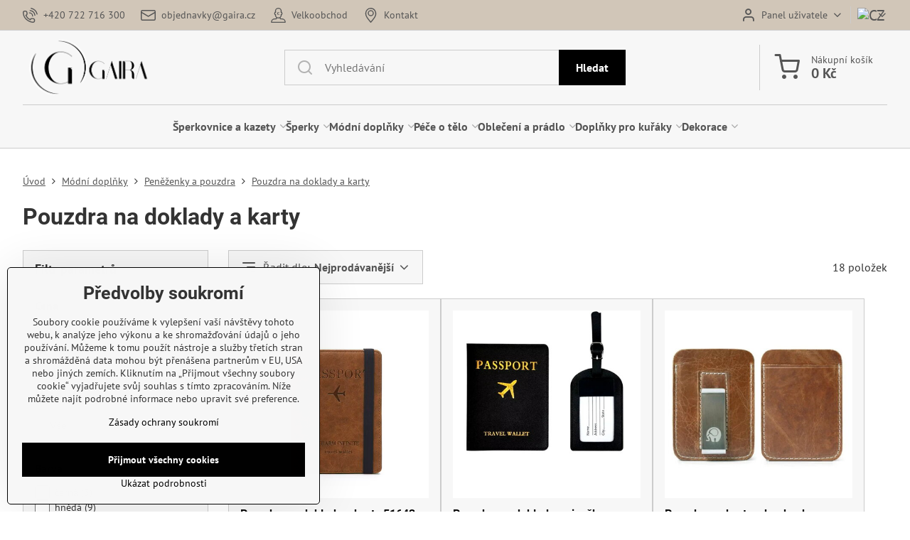

--- FILE ---
content_type: text/html; charset=UTF-8
request_url: https://www.gaira.cz/c/modni-doplnky/penezenky-a-pouzdra/pouzdra-na-doklady-a-karty
body_size: 26867
content:

<!DOCTYPE html>
<html  data-lang-code="cz" lang="cs" class="no-js s1-hasHeader1 s1-hasFixedMenu" data-lssid="5451556b13c0">
    <head>
        <meta charset="utf-8">
        		<title>Pouzdra na doklady a karty GAIRA</title>
        		<meta name="viewport" content="width=device-width, initial-scale=1" />
		         
<script data-privacy-group="script">
var FloxSettings = {
'cartItems': {},'cartProducts': {},'cartType': "slider",'loginType': "slider",'regformType': "slider",'langVer': "" 
}; 
 
</script>
<script data-privacy-group="script">
FloxSettings.img_size = { 'min': "50x50",'small': "120x120",'medium': "440x440",'large': "800x800",'max': "1600x1600",'product_antn': "440x440",'product_detail': "800x800" };
</script>
    <template id="privacy_iframe_info">
    <div class="floxIframeBlockedInfo" data-func-text="Funkční" data-analytic-text="Analytické" data-ad-text="Marketingové" data-nosnippet="1">
    <div class="floxIframeBlockedInfo__common">
        <div class="likeH3">Externí obsah je blokován Volbami soukromí</div>
        <p>Přejete si načíst externí obsah?</p>
    </div>
    <div class="floxIframeBlockedInfo__youtube">
        <div class="likeH3">Videa Youtube jsou blokovány Volbami soukromí</div>
        <p>Přejete si načíst Youtube video?</p>
    </div>
    <div class="floxIframeBlockedInfo__buttons">
        <button class="button floxIframeBlockedInfo__once">Povolit jednou</button>
        <button class="button floxIframeBlockedInfo__always" >Povolit a zapamatovat - souhlas s druhem cookie: </button>
    </div>
    <a class="floxIframeBlockedLink__common" href=""><i class="fa fa-external-link"></i> Otevřít obsah v novém okně</a>
    <a class="floxIframeBlockedLink__youtube" href=""><i class="fa fa-external-link"></i> Otevřít video v novém okně</a>
</div>
</template>
<script type="text/javascript" data-privacy-group="script">
FloxSettings.options={},FloxSettings.options.MANDATORY=1,FloxSettings.options.FUNC=2,FloxSettings.options.ANALYTIC=4,FloxSettings.options.AD=8;
FloxSettings.options.fullConsent=15;FloxSettings.options.maxConsent=15;FloxSettings.options.consent=0,localStorage.getItem("floxConsent")&&(FloxSettings.options.consent=parseInt(localStorage.getItem("floxConsent")));FloxSettings.options.sync=1;FloxSettings.google_consent2_options={},FloxSettings.google_consent2_options.AD_DATA=1,FloxSettings.google_consent2_options.AD_PERSON=2;FloxSettings.google_consent2_options.consent=-1,localStorage.getItem("floxGoogleConsent2")&&(FloxSettings.google_consent2_options.consent=parseInt(localStorage.getItem("floxGoogleConsent2")));const privacyIsYoutubeUrl=function(e){return e.includes("youtube.com/embed")||e.includes("youtube-nocookie.com/embed")},privacyIsGMapsUrl=function(e){return e.includes("google.com/maps/embed")||/maps\.google\.[a-z]{2,3}\/maps/i.test(e)},privacyGetPrivacyGroup=function(e){var t="";if(e.getAttribute("data-privacy-group")?t=e.getAttribute("data-privacy-group"):e.closest("*[data-privacy-group]")&&(t=e.closest("*[data-privacy-group]").getAttribute("data-privacy-group")),"IFRAME"===e.tagName){let r=e.src||"";privacyIsYoutubeUrl(r)&&(e.setAttribute("data-privacy-group","func"),t="func"),privacyIsGMapsUrl(r)&&(e.setAttribute("data-privacy-group","func"),t="func")}return"regular"===t&&(t="script"),t},privacyBlockScriptNode=function(e){e.type="javascript/blocked";let t=function(r){"javascript/blocked"===e.getAttribute("type")&&r.preventDefault(),e.removeEventListener("beforescriptexecute",t)};e.addEventListener("beforescriptexecute",t)},privacyHandleScriptTag=function(e){let t=privacyGetPrivacyGroup(e);if(t){if("script"===t)return;"mandatory"===t||"func"===t&&FloxSettings.options.consent&FloxSettings.options.FUNC||"analytic"===t&&FloxSettings.options.consent&FloxSettings.options.ANALYTIC||"ad"===t&&FloxSettings.options.consent&FloxSettings.options.AD||privacyBlockScriptNode(e)}else FloxSettings.options.allow_unclassified||privacyBlockScriptNode(e)},privacyShowPlaceholder=function(e){let t=privacyGetPrivacyGroup(e);var r=document.querySelector("#privacy_iframe_info").content.cloneNode(!0),i=r.querySelector(".floxIframeBlockedInfo__always");i.textContent=i.textContent+r.firstElementChild.getAttribute("data-"+t+"-text"),r.firstElementChild.setAttribute("data-"+t,"1"),r.firstElementChild.removeAttribute("data-func-text"),r.firstElementChild.removeAttribute("data-analytic-text"),r.firstElementChild.removeAttribute("data-ad-text");let o=e.parentNode.classList.contains("blockYoutube");if(e.style.height){let a=e.style.height,c=e.style.width;e.setAttribute("data-privacy-style-height",a),r.firstElementChild.style.setProperty("--iframe-h",a),r.firstElementChild.style.setProperty("--iframe-w",c),e.style.height="0"}else if(e.getAttribute("height")){let n=e.getAttribute("height").replace("px",""),l=e.getAttribute("width").replace("px","");e.setAttribute("data-privacy-height",n),n.includes("%")?r.firstElementChild.style.setProperty("--iframe-h",n):r.firstElementChild.style.setProperty("--iframe-h",n+"px"),l.includes("%")?r.firstElementChild.style.setProperty("--iframe-w",l):r.firstElementChild.style.setProperty("--iframe-w",l+"px"),e.setAttribute("height",0)}else if(o&&e.parentNode.style.maxHeight){let s=e.parentNode.style.maxHeight,p=e.parentNode.style.maxWidth;r.firstElementChild.style.setProperty("--iframe-h",s),r.firstElementChild.style.setProperty("--iframe-w",p)}let u=e.getAttribute("data-privacy-src")||"";privacyIsYoutubeUrl(u)?(r.querySelector(".floxIframeBlockedInfo__common").remove(),r.querySelector(".floxIframeBlockedLink__common").remove(),r.querySelector(".floxIframeBlockedLink__youtube").setAttribute("href",u.replace("/embed/","/watch?v="))):u?(r.querySelector(".floxIframeBlockedInfo__youtube").remove(),r.querySelector(".floxIframeBlockedLink__youtube").remove(),r.querySelector(".floxIframeBlockedLink__common").setAttribute("href",u)):(r.querySelector(".floxIframeBlockedInfo__once").remove(),r.querySelector(".floxIframeBlockedInfo__youtube").remove(),r.querySelector(".floxIframeBlockedLink__youtube").remove(),r.querySelector(".floxIframeBlockedLink__common").remove(),r.querySelector(".floxIframeBlockedInfo__always").classList.add("floxIframeBlockedInfo__always--reload")),e.parentNode.insertBefore(r,e.nextSibling),o&&e.parentNode.classList.add("blockYoutube--blocked")},privacyHidePlaceholderIframe=function(e){var t=e.nextElementSibling;if(t&&t.classList.contains("floxIframeBlockedInfo")){let r=e.parentNode.classList.contains("blockYoutube");r&&e.parentNode.classList.remove("blockYoutube--blocked"),e.getAttribute("data-privacy-style-height")?e.style.height=e.getAttribute("data-privacy-style-height"):e.getAttribute("data-privacy-height")?e.setAttribute("height",e.getAttribute("data-privacy-height")):e.classList.contains("invisible")&&e.classList.remove("invisible"),t.remove()}},privacyBlockIframeNode=function(e){var t=e.src||"";""===t&&e.getAttribute("data-src")&&(t=e.getAttribute("data-src")),e.setAttribute("data-privacy-src",t),e.removeAttribute("src"),!e.classList.contains("floxNoPrivacyPlaceholder")&&(!e.style.width||parseInt(e.style.width)>200)&&(!e.getAttribute("width")||parseInt(e.getAttribute("width"))>200)&&(!e.style.height||parseInt(e.style.height)>200)&&(!e.getAttribute("height")||parseInt(e.getAttribute("height"))>200)&&(!e.style.display||"none"!==e.style.display)&&(!e.style.visibility||"hidden"!==e.style.visibility)&&privacyShowPlaceholder(e)},privacyHandleIframeTag=function(e){let t=privacyGetPrivacyGroup(e);if(t){if("script"===t||"mandatory"===t)return;if("func"===t&&FloxSettings.options.consent&FloxSettings.options.FUNC)return;if("analytic"===t&&FloxSettings.options.consent&FloxSettings.options.ANALYTIC||"ad"===t&&FloxSettings.options.consent&FloxSettings.options.AD)return;privacyBlockIframeNode(e)}else{if(FloxSettings.options.allow_unclassified)return;privacyBlockIframeNode(e)}},privacyHandleYoutubeGalleryItem=function(e){if(!(FloxSettings.options.consent&FloxSettings.options.FUNC)){var t=e.closest(".gallery").getAttribute("data-preview-height"),r=e.getElementsByTagName("img")[0],i=r.getAttribute("src").replace(t+"/"+t,"800/800");r.classList.contains("flox-lazy-load")&&(i=r.getAttribute("data-src").replace(t+"/"+t,"800/800")),e.setAttribute("data-href",e.getAttribute("href")),e.setAttribute("href",i),e.classList.replace("ytb","ytbNoConsent")}},privacyBlockPrivacyElementNode=function(e){e.classList.contains("floxPrivacyPlaceholder")?(privacyShowPlaceholder(e),e.classList.add("invisible")):e.style.display="none"},privacyHandlePrivacyElementNodes=function(e){let t=privacyGetPrivacyGroup(e);if(t){if("script"===t||"mandatory"===t)return;if("func"===t&&FloxSettings.options.consent&FloxSettings.options.FUNC)return;if("analytic"===t&&FloxSettings.options.consent&FloxSettings.options.ANALYTIC||"ad"===t&&FloxSettings.options.consent&FloxSettings.options.AD)return;privacyBlockPrivacyElementNode(e)}else{if(FloxSettings.options.allow_unclassified)return;privacyBlockPrivacyElementNode(e)}};function privacyLoadScriptAgain(e){var t=document.getElementsByTagName("head")[0],r=document.createElement("script");r.src=e.getAttribute("src"),t.appendChild(r),e.parentElement.removeChild(e)}function privacyExecuteScriptAgain(e){var t=document.getElementsByTagName("head")[0],r=document.createElement("script");r.textContent=e.textContent,t.appendChild(r),e.parentElement.removeChild(e)}function privacyEnableScripts(){document.querySelectorAll('script[type="javascript/blocked"]').forEach(e=>{let t=privacyGetPrivacyGroup(e);(FloxSettings.options.consent&FloxSettings.options.ANALYTIC&&t.includes("analytic")||FloxSettings.options.consent&FloxSettings.options.AD&&t.includes("ad")||FloxSettings.options.consent&FloxSettings.options.FUNC&&t.includes("func"))&&(e.getAttribute("src")?privacyLoadScriptAgain(e):privacyExecuteScriptAgain(e))})}function privacyEnableIframes(){document.querySelectorAll("iframe[data-privacy-src]").forEach(e=>{let t=privacyGetPrivacyGroup(e);if(!(FloxSettings.options.consent&FloxSettings.options.ANALYTIC&&t.includes("analytic")||FloxSettings.options.consent&FloxSettings.options.AD&&t.includes("ad")||FloxSettings.options.consent&FloxSettings.options.FUNC&&t.includes("func")))return;privacyHidePlaceholderIframe(e);let r=e.getAttribute("data-privacy-src");e.setAttribute("src",r),e.removeAttribute("data-privacy-src")})}function privacyEnableYoutubeGalleryItems(){FloxSettings.options.consent&FloxSettings.options.FUNC&&(document.querySelectorAll(".ytbNoConsent").forEach(e=>{e.setAttribute("href",e.getAttribute("data-href")),e.classList.replace("ytbNoConsent","ytb")}),"function"==typeof initGalleryPlugin&&initGalleryPlugin())}function privacyEnableBlockedContent(e,t){document.querySelectorAll(".floxCaptchaCont").length&&(e&FloxSettings.options.FUNC)!=(t&FloxSettings.options.FUNC)?window.location.reload():(privacyEnableScripts(),privacyEnableIframes(),privacyEnableYoutubeGalleryItems(),"function"==typeof FloxSettings.privacyEnableScriptsCustom&&FloxSettings.privacyEnableScriptsCustom())}
function privacyUpdateConsent(){ FloxSettings.gtm&&(gtag("consent","update",{ad_storage:FloxSettings.options.consent&FloxSettings.options.AD?"granted":"denied",analytics_storage:FloxSettings.options.consent&FloxSettings.options.ANALYTIC?"granted":"denied",functionality_storage:FloxSettings.options.consent&FloxSettings.options.FUNC?"granted":"denied",personalization_storage:FloxSettings.options.consent&FloxSettings.options.FUNC?"granted":"denied",security_storage:FloxSettings.options.consent&FloxSettings.options.FUNC?"granted":"denied",ad_user_data:FloxSettings.google_consent2_options.consent>-1&&FloxSettings.google_consent2_options.consent&FloxSettings.google_consent2_options.AD_DATA?"granted":"denied",ad_personalization:FloxSettings.google_consent2_options.consent>-1&&FloxSettings.google_consent2_options.consent&FloxSettings.google_consent2_options.AD_PERSON?"granted":"denied"}),dataLayer.push({cookie_consent:{marketing:FloxSettings.options.consent&FloxSettings.options.AD?"granted":"denied",analytics:FloxSettings.options.consent&FloxSettings.options.ANALYTIC?"granted":"denied"},event:"cookie_consent"}));if(FloxSettings.sklik&&FloxSettings.sklik.active){var e={rtgId:FloxSettings.sklik.seznam_retargeting_id,consent:FloxSettings.options.consent&&FloxSettings.options.consent&FloxSettings.options.ANALYTIC?1:0};"category"===FloxSettings.sklik.pageType?(e.category=FloxSettings.sklik.category,e.pageType=FloxSettings.sklik.pageType):"offerdetail"===FloxSettings.sklik.pagetype&&(e.itemId=FloxSettings.sklik.itemId,e.pageType=FloxSettings.sklik.pageType),window.rc&&window.rc.retargetingHit&&window.rc.retargetingHit(e)}"function"==typeof loadCartFromLS&&"function"==typeof saveCartToLS&&(loadCartFromLS(),saveCartToLS());}
const observer=new MutationObserver(e=>{e.forEach(({addedNodes:e})=>{e.forEach(e=>{if(FloxSettings.options.consent!==FloxSettings.options.maxConsent){if(1===e.nodeType&&"SCRIPT"===e.tagName)return privacyHandleScriptTag(e);if(1===e.nodeType&&"IFRAME"===e.tagName)return privacyHandleIframeTag(e);if(1===e.nodeType&&"A"===e.tagName&&e.classList.contains("ytb"))return privacyHandleYoutubeGalleryItem(e);if(1===e.nodeType&&"SCRIPT"!==e.tagName&&"IFRAME"!==e.tagName&&e.classList.contains("floxPrivacyElement"))return privacyHandlePrivacyElementNodes(e)}1===e.nodeType&&(e.classList.contains("mainPrivacyModal")||e.classList.contains("mainPrivacyBar"))&&(FloxSettings.options.consent>0&&!FloxSettings.options.forceShow&&-1!==FloxSettings.google_consent2_options.consent?e.style.display="none":FloxSettings.options.consent>0&&-1===FloxSettings.google_consent2_options.consent?e.classList.add("hideBWConsentOptions"):-1!==FloxSettings.google_consent2_options.consent&&e.classList.add("hideGC2ConsentOptions"))})})});observer.observe(document.documentElement,{childList:!0,subtree:!0}),document.addEventListener("DOMContentLoaded",function(){observer.disconnect()});const createElementBackup=document.createElement;document.createElement=function(...e){if("script"!==e[0].toLowerCase())return createElementBackup.bind(document)(...e);let n=createElementBackup.bind(document)(...e);return n.setAttribute("data-privacy-group","script"),n};
</script>

<meta name="referrer" content="no-referrer-when-downgrade">


<link rel="canonical" href="https://www.gaira.cz/c/modni-doplnky/penezenky-a-pouzdra/pouzdra-na-doklady-a-karty">
    

<style itemscope itemtype="https://schema.org/WebPage" itemref="p1a p1b"></style> 
<meta id="p1a" itemprop="name" content="Pouzdra na doklady a karty">
<meta id="p1b" itemprop="description" content="">  
<meta property="og:title" content="Pouzdra na doklady a karty">
<meta property="og:site_name" content="Gairaca s.r.o.">

<meta property="og:url" content="https://www.gaira.cz/c/modni-doplnky/penezenky-a-pouzdra/pouzdra-na-doklady-a-karty">
<meta property="og:description" content="">

<meta name="twitter:card" content="summary_large_image">
<meta name="twitter:title" content="Pouzdra na doklady a karty">
<meta name="twitter:description" content="">

    <meta property="og:locale" content="cs_CZ">

    <meta property="og:type" content="website">
                
<script data-privacy-group="script" type="application/ld+json">
{
   "@context": "https://schema.org",
    "@type": "Organization",
    "url": "https://gaira.cz",
        "name": "Gairaca s.r.o.",
    "description": "Internetová nákupní galerie značky Gaira",
    "email": "objednavky@gaira.cz",
    "telephone": "+420 722 716 300",
    "address": {
        "@type": "PostalAddress",
        "streetAddress": "Kunín 348",
        "addressLocality": "Kunín",
        "addressCountry": "CZ",
        "postalCode": "74253"
    }}
</script>  

<link rel="dns-prefetch" href="https://www.byznysweb.cz">
<link rel="preconnect" href="https://www.byznysweb.cz/" crossorigin>
<style type="text/css">
        

@font-face {
  font-family: 'PT Sans';
  font-style: normal;
  font-display: swap;
  font-weight: 400;
  src: local(''),
       url('https://www.byznysweb.cz/templates/bw-fonts/pt-sans-v17-latin-ext_latin-regular.woff2') format('woff2'),
       url('https://www.byznysweb.cz/templates/bw-fonts/pt-sans-v17-latin-ext_latin-regular.woff') format('woff');
}


@font-face {
  font-family: 'PT Sans';
  font-style: normal;
  font-display: swap;
  font-weight: 700;
  src: local(''),
       url('https://www.byznysweb.cz/templates/bw-fonts/pt-sans-v17-latin-ext_latin-700.woff2') format('woff2'),
       url('https://www.byznysweb.cz/templates/bw-fonts/pt-sans-v17-latin-ext_latin-700.woff') format('woff');
}

@font-face {
  font-family: 'Roboto';
  font-style: normal;
  font-display: swap;
  font-weight: 400;
  src: local(''),
       url('https://www.byznysweb.cz/templates/bw-fonts/roboto-v30-latin-ext_latin-regular.woff2') format('woff2'),
       url('https://www.byznysweb.cz/templates/bw-fonts/roboto-v30-latin-ext_latin-regular.woff') format('woff');
}


@font-face {
  font-family: 'Roboto';
  font-style: normal;
  font-display: swap;
  font-weight: 700;
  src: local(''),
       url('https://www.byznysweb.cz/templates/bw-fonts/roboto-v30-latin-ext_latin-700.woff2') format('woff2'),
       url('https://www.byznysweb.cz/templates/bw-fonts/roboto-v30-latin-ext_latin-700.woff') format('woff');
}
</style>

<link rel="preload" href="/erp-templates/skins/flat/universal/fonts/fontawesome-webfont.woff2" as="font" type="font/woff2" crossorigin>
<link href="/erp-templates/260116130541/universal.css" rel="stylesheet" type="text/css" media="all">  




  
<script data-privacy-group="regular">
    window.dataLayer = window.dataLayer || [];
    function gtag(){ dataLayer.push(arguments); }
    if(FloxSettings.options) {
        if(FloxSettings.options.consent) {
          gtag('consent', 'default', {
              'ad_storage': (FloxSettings.options.consent & FloxSettings.options.AD)?'granted':'denied',
              'analytics_storage': (FloxSettings.options.consent & FloxSettings.options.ANALYTIC)?'granted':'denied',
              'functionality_storage': (FloxSettings.options.consent & FloxSettings.options.FUNC)?'granted':'denied',
              'personalization_storage': (FloxSettings.options.consent & FloxSettings.options.FUNC)?'granted':'denied',
              'security_storage': (FloxSettings.options.consent & FloxSettings.options.FUNC)?'granted':'denied',
              'ad_user_data': ((FloxSettings.google_consent2_options.consent > -1) && FloxSettings.google_consent2_options.consent & FloxSettings.google_consent2_options.AD_DATA)?'granted':'denied',
              'ad_personalization': ((FloxSettings.google_consent2_options.consent > -1) && FloxSettings.google_consent2_options.consent & FloxSettings.google_consent2_options.AD_PERSON)?'granted':'denied'              
          });
          dataLayer.push({ 'cookie_consent': {
            'marketing': (FloxSettings.options.consent & FloxSettings.options.AD)?'granted':'denied',
            'analytics': (FloxSettings.options.consent & FloxSettings.options.ANALYTIC)?'granted':'denied'
          } });
        } else {
          gtag('consent', 'default', {
              'ad_storage': 'denied',
              'analytics_storage': 'denied',
              'functionality_storage': 'denied',
              'personalization_storage': 'denied',
              'security_storage': 'denied',
              'ad_user_data': 'denied',
              'ad_personalization': 'denied'
          });      
          dataLayer.push({ 'cookie_consent': {
            'marketing': 'denied',
            'analytics': 'denied'
            } 
          });    
        }    
    }
    
    dataLayer.push({
        'pageType' : 'category',
        'value': '0',
        'currency': 'CZK',
        'contentIds': []
            });
 
    FloxSettings.currency = 'CZK';
    FloxSettings.gtm = { 'init': true, 'container_id': 'GTM-N7D658B', 'page_type': 'category' };
    </script>

    <!-- Google Tag Manager HEAD -->
<script data-privacy-group="regular">(function(w,d,s,l,i){w[l]=w[l]||[];w[l].push({'gtm.start':
new Date().getTime(),event:'gtm.js'});var f=d.getElementsByTagName(s)[0],
j=d.createElement(s),dl=l!='dataLayer'?'&l='+l:'';j.async=true;j.src=
'//www.googletagmanager.com/gtm.js?id='+i+dl;f.parentNode.insertBefore(j,f);
})(window,document,'script','dataLayer','GTM-N7D658B');</script>
 
<script data-privacy-group="mandatory">
    FloxSettings.trackerData = {
                    'cartIds': []
            };
    </script><!-- Glami piXel -->
<script data-privacy-group="regular">

    
(function(f, a, s, h, i, o, n) { f['GlamiTrackerObject'] = i;
f[i]=f[i]||function(){ (f[i].q=f[i].q||[]).push(arguments) };o=a.createElement(s),
n=a.getElementsByTagName(s)[0];o.async=1;o.src=h;n.parentNode.insertBefore(o,n)
})(window, document, 'script', '//glamipixel.com/js/compiled/pt.js', 'glami');
    
glami('create', '2F6C2EC407901F79DEB5644BFCB17E0F', 'cz', { consent: (FloxSettings.options.consent & FloxSettings.options.ANALYTIC)?1:0 });
glami('track', 'PageView', { 
          consent: (FloxSettings.options.consent & FloxSettings.options.ANALYTIC)?1:0 
});


    
FloxSettings.currency = 'CZK';
FloxSettings.glami = { 'init': 1, 'apikey': '2F6C2EC407901F79DEB5644BFCB17E0F', 'lang_code': 'cz' };
</script>
<!-- End Glami piXel --> 
    <link rel="shortcut icon" href="/files/na--vrh-bez-na--zvu-5.png">
    <link rel="icon" href="/files/na--vrh-bez-na--zvu-5.png?refresh" type="image/x-icon">

		<script data-privacy-group="script">
			FloxSettings.cartType = "same_page";
			FloxSettings.loginType = "custom";
			FloxSettings.regformType = "custom";
		</script>
												<style>
			:root {
				--s1-accentTransparent: #00000017;
				--s1-accentComplement: #fff;
				--s1-maccentComplement: #000;
				--s1-menuBgComplementTransparent: #000b;
				--s1-menuBgComplementTransparent2: #0002;
				--s1-menuBgComplement: #000;
				--s1-accentDark: #000000;
			}
		</style>

		</head>
<body class="s1-pt-category ">
    <!-- Facebook Pixel Code -->
<script type="text/javascript" data-privacy-group="ad">
!function(f,b,e,v,n,t,s){
    if(f.fbq)return;n=f.fbq=function(){
        n.callMethod? n.callMethod.apply(n,arguments):n.queue.push(arguments)
    };
    if(!f._fbq)f._fbq=n;
    n.push=n;n.loaded=!0;n.version='2.0';n.queue=[];t=b.createElement(e);t.async=!0;
    t.src=v;s=b.getElementsByTagName(e)[0];s.parentNode.insertBefore(t,s)
}
(window,document,'script','//connect.facebook.net/en_US/fbevents.js');

    var time = Date.now(),
        eventTime = Math.floor(time / 1000),
        eventId = "PW" + time;   

    fbq('init', '334915280309366');        
    //console.log('special FB init')
    fbq('track', 'PageView', { }, { 'eventID': eventId });
    FloxSettings.fb_conv = [];
 
    
    function getCookie(name) {
      var value = '; '+document.cookie;
      var parts = value.split('; '+name+'=');
      if (parts.length === 2) return parts.pop().split(';').shift();
      else return null;
    }    
    
    FloxSettings.fb_conv.push({ 
        "event_name": "PageView",
        "event_time": eventTime,
        "event_id": eventId, 
        "event_source_url": window.location.href,
        "action_source": "website",
        "user_data": {
            "fbp": getCookie('_fbp')
        }
    });
    
        
 FloxSettings.currency = 'CZK';FloxSettings.fbremarket = { 'init': true, 'apikey': '334915280309366' };        
</script>
<!-- End Facebook Pixel Code -->

    <noscript class="noprint">
        <div id="noscript">
            Javascript není prohlížečem podporován nebo je vypnutý. Pro zobrazení stránky tak, jak byla zamýšlena, použijte prohlížeč s podporou JavaScriptu.
            <br>Pomoc: <a href="https://www.enable-javascript.com/" target="_blank">Enable-Javascript.com</a>.
        </div>
    </noscript>
    
    <div class="oCont remodal-bg">
																								
						

	
	<section class="s1-headerTop s1-headerTop-style1 noprint">
		<div class="s1-cont flex ai-c">
							<div class="s1-headerTop-left">
					                        <div id="box-id-top_header_left" class="pagebox">
                                                        	<nav class="s1-topNav">
		<ul class="s1-topNav-items">
																				<li class="s1-topNav-item ">
						<a class="s1-topNav-link " href="tel:+420722716300" >
															    <i class="navIcon navIconBWSet imgIcon50"><svg xmlns="http://www.w3.org/2000/svg" width="32.363" height="32.696" viewBox="0 0 32.363 32.696" fill="currentColor">
    <path d="M50.089,33.454a1.089,1.089,0,0,1-1.057-.818A16.444,16.444,0,0,0,36.816,20.8a1.085,1.085,0,1,1,.485-2.116A18.64,18.64,0,0,1,51.148,32.1a1.085,1.085,0,0,1-.789,1.319A1.146,1.146,0,0,1,50.089,33.454Z" transform="translate(-18.819 -18.652)"/>
    <path d="M45.271,36.015a1.091,1.091,0,0,1-1.08-.933,11.093,11.093,0,0,0-9.62-9.407,1.085,1.085,0,1,1,.271-2.153A13.276,13.276,0,0,1,46.353,34.778,1.086,1.086,0,0,1,45.425,36,1.151,1.151,0,0,1,45.271,36.015Z" transform="translate(-18.819 -18.652)"/>
    <path d="M40.16,37.721a1.088,1.088,0,0,1-1.091-1.085,5.871,5.871,0,0,0-5.884-5.846,1.085,1.085,0,1,1,0-2.17,8.051,8.051,0,0,1,8.067,8.016A1.089,1.089,0,0,1,40.16,37.721Z" transform="translate(-18.819 -18.652)"/>
    <path d="M40.781,51.348l-.179,0c-6.259-.15-21.417-6.59-21.781-21.646a4.416,4.416,0,0,1,4.195-4.873l1.667-.04c1.493-.022,4.368,1.1,4.478,5.638.1,4.086-1.181,4.893-1.953,5.009a1.073,1.073,0,0,1-.138.013l-.32.007a16.914,16.914,0,0,0,8.062,8.011l.007-.317a1.285,1.285,0,0,1,.012-.138c.118-.767.929-2.037,5.042-1.941,4.569.11,5.709,2.959,5.672,4.451l-.04,1.657a4.594,4.594,0,0,1-.661,2.126A4.425,4.425,0,0,1,40.781,51.348ZM24.763,26.956h-.027L23.069,27c-.491.022-2.123.281-2.066,2.651.352,14.5,15.42,19.427,19.652,19.528,2.388.091,2.645-1.564,2.668-2.063l.04-1.646c.018-.74-.7-2.161-3.542-2.229a6.37,6.37,0,0,0-2.828.344l-.005.2a1.988,1.988,0,0,1-.9,1.613,2.014,2.014,0,0,1-1.841.184,18.874,18.874,0,0,1-9.628-9.568,1.973,1.973,0,0,1,.186-1.828,2.006,2.006,0,0,1,1.622-.9l.2,0a6.306,6.306,0,0,0,.346-2.809C26.911,27.686,25.516,26.956,24.763,26.956Zm10.3,16.612h0Z" transform="translate(-18.819 -18.652)"/>
</svg>
</i>

														<span class="s1-topNav-linkText">+420 722 716 300</span>
						</a>
					</li>
																								<li class="s1-topNav-item ">
						<a class="s1-topNav-link " href="mailto:objednavky@gaira.cz" >
															    <i class="navIcon navIconBWSet imgIcon50"><svg xmlns="http://www.w3.org/2000/svg" width="34.079" height="24.679" viewBox="0 0 34.079 24.679" fill="currentColor">
  <path d="M48.018,22.66H21.982a4.027,4.027,0,0,0-4.022,4.022V43.318a4.028,4.028,0,0,0,4.022,4.022H48.018a4.028,4.028,0,0,0,4.022-4.022V26.682A4.027,4.027,0,0,0,48.018,22.66ZM21.982,25.084H48.018a1.6,1.6,0,0,1,1.6,1.6v.843L35.068,36.016l-14.684-8.7v-.629A1.6,1.6,0,0,1,21.982,25.084ZM48.018,44.916H21.982a1.6,1.6,0,0,1-1.6-1.6V30.128l14.061,8.336a1.208,1.208,0,0,0,1.229,0l13.942-8.137V43.318A1.6,1.6,0,0,1,48.018,44.916Z" transform="translate(-17.96 -22.66)"/>
</svg>
</i>

														<span class="s1-topNav-linkText">objednavky@gaira.cz</span>
						</a>
					</li>
																								<li class="s1-topNav-item ">
						<a class="s1-topNav-link " href="/velkoobchod" >
															    <i class="navIcon navIconBWSet imgIcon50"><svg xmlns="http://www.w3.org/2000/svg" width="35.705" height="36.328" viewBox="0 0 35.705 36.328" fill="currentColor">
    <path d="M44.133,42.8H41.124a.561.561,0,0,1-.56-.561V40.389a8.811,8.811,0,0,0,2.491-4.548,1.152,1.152,0,0,0,.018-.2V34.21a2.556,2.556,0,0,0,1.8-2.438v-2.3a2.556,2.556,0,0,0-1.845-2.452V24.5a7.67,7.67,0,0,0-7.662-7.661h-.728A7.67,7.67,0,0,0,26.974,24.5v2.521a2.556,2.556,0,0,0-1.845,2.452v2.3a2.556,2.556,0,0,0,1.8,2.438v1.428a1.152,1.152,0,0,0,.018.2,8.814,8.814,0,0,0,2.491,4.548v1.848a.561.561,0,0,1-.56.561H25.867a8.73,8.73,0,0,0-8.72,8.72v.5a1.147,1.147,0,0,0,1.146,1.146H51.707a1.147,1.147,0,0,0,1.146-1.146v-.5A8.73,8.73,0,0,0,44.133,42.8ZM28.073,32.031h-.394a.259.259,0,0,1-.258-.259v-2.3a.259.259,0,0,1,.258-.259h.441a1.147,1.147,0,0,0,1.146-1.146V24.5a5.375,5.375,0,0,1,5.37-5.369h.728a5.375,5.375,0,0,1,5.37,5.369v3.568a1.147,1.147,0,0,0,1.146,1.146h.441a.259.259,0,0,1,.258.259v2.3a.259.259,0,0,1-.258.259h-.394a1.147,1.147,0,0,0-1.146,1.146v2.344a5.886,5.886,0,0,1-11.562,0V33.177A1.147,1.147,0,0,0,28.073,32.031Zm7.072,18.841H19.471a6.439,6.439,0,0,1,6.4-5.783h3.009a2.855,2.855,0,0,0,2.851-2.852v-.316a8.436,8.436,0,0,0,2.844.651,1.177,1.177,0,0,0,.254.03c.06,0,.115-.008.175-.009s.115.009.176.009a1.168,1.168,0,0,0,.253-.03,8.43,8.43,0,0,0,2.844-.651v.316a2.855,2.855,0,0,0,2.851,2.852h3.009a6.439,6.439,0,0,1,6.4,5.783Z" transform="translate(-17.147 -16.836)"/>
    <path d="M32.274,30.8a.415.415,0,0,0,0,.829h.164a2.626,2.626,0,0,0,2.919,2.283,2.989,2.989,0,0,0,2.389-1.041.469.469,0,0,0,.1-.289.519.519,0,0,0-.521-.52.577.577,0,0,0-.414.212,1.86,1.86,0,0,1-1.551.636,1.56,1.56,0,0,1-1.744-1.281h1.166a.415.415,0,0,0,0-.829H33.5v-.424h1.281a.414.414,0,0,0,0-.828H33.594a1.625,1.625,0,0,1,1.763-1.388,1.79,1.79,0,0,1,1.5.675.5.5,0,0,0,.4.193.516.516,0,0,0,.52-.511.546.546,0,0,0-.106-.318,2.656,2.656,0,0,0-2.312-1.04,2.672,2.672,0,0,0-2.928,2.389h-.155a.414.414,0,0,0,0,.828h.067V30.8Z" transform="translate(-17.147 -16.836)"/>
</svg>
</i>

														<span class="s1-topNav-linkText">Velkoobchod</span>
						</a>
					</li>
																								<li class="s1-topNav-item ">
						<a class="s1-topNav-link " href="/kontakt" >
															    <i class="navIcon navIconBWSet imgIcon50"><svg xmlns="http://www.w3.org/2000/svg" width="27.65" height="37.439" viewBox="0 0 27.65 37.439" fill="currentColor">
    <path d="M35.083,37.3a7.571,7.571,0,1,1,7.57-7.571A7.579,7.579,0,0,1,35.083,37.3Zm0-12.657a5.087,5.087,0,1,0,5.086,5.086A5.093,5.093,0,0,0,35.083,24.644Z" transform="translate(-21.175 -16.28)" />
    <path d="M35,53.72h-.014a1.242,1.242,0,0,1-.955-.465c-.746-.929-1.495-1.847-2.235-2.754-5.46-6.694-10.618-13.017-10.618-19.172a15.248,15.248,0,0,1,4.307-11.244A13.531,13.531,0,0,1,35,16.28c9.076,0,13.825,7.572,13.825,15.051,0,6.659-5.284,12.932-11.975,20.873l-.9,1.073A1.243,1.243,0,0,1,35,53.72Zm0-34.956c-5.463,0-11.341,3.932-11.341,12.565,0,5.27,4.886,11.26,10.06,17.6q.645.791,1.3,1.6c6.333-7.518,11.324-13.463,11.324-19.2a12.84,12.84,0,0,0-3.557-9.468A11.061,11.061,0,0,0,35,18.764Z" transform="translate(-21.175 -16.28)" />
</svg>
</i>

														<span class="s1-topNav-linkText">Kontakt</span>
						</a>
					</li>
									</ul>
	</nav>

                             
            </div> 
    
				</div>
										<div class="s1-headerTop-right flex ml-a">
											<div class="s1-dropDown s1-loginDropdown">
	<a href="/e/login" class="s1-dropDown-toggler">
		<i class="s1-icon s1-icon-user s1-dropDown-icon" aria-hidden="true"></i>
		<span class="s1-dropDown-title">Panel uživatele</span>
		<i class="fa fa-angle-down s1-dropDown-arrow"></i>
	</a>
	<ul class="s1-dropDown-items">
				<li class="s1-dropDown-item">
			<a class="s1-dropDown-link" href="/e/login" data-remodal-target="s1-acc">
				<i class="s1-icon s1-icon-log-in s1-dropDown-icon"></i>
				<span class="s1-dropDown-title">Přihlásit se</span>
			</a>
		</li>
						<li class="s1-dropDown-item">
			<a class="s1-dropDown-link" href="/e/account/register">
				<i class="s1-icon s1-icon-user-plus s1-dropDown-icon"></i>
				<span class="s1-dropDown-title">Registrace</span>
			</a>
		</li>
    		</ul>
</div>

																	<div class="s1-flags s1-dropDown">
		<button class="s1-flags-currentLang s1-dropDown-toggler">
			<img class="s1-flag-img s1-dropDown-img" src="/erp/images/flags/flat/24/CZ.png" alt="CZ">
			<i class="fa fa-angle-down s1-dropDown-arrow"></i>
		</button>
		<ul class="s1-flags-dropDown s1-dropDown-items">
							        									<li class="s1-dropDown-item">
					<a class="s1-flags-lang s1-dropDown-link flag-sk" href="https://www.gaira.sk">
						<img class="s1-flag-img s1-dropDown-img" src="/erp/images/flags/flat/24/SK.png" alt="SK">
						    
							<span class="s1-flag-title s1-dropDown-title">Slovakia</span>
											</a>
				</li>
				        									<li class="s1-dropDown-item">
					<a class="s1-flags-lang s1-dropDown-link flag-pl" href="https://www.gaira.pl">
						<img class="s1-flag-img s1-dropDown-img" src="/erp/images/flags/flat/24/PL.png" alt="PL">
						    
							<span class="s1-flag-title s1-dropDown-title">Poland</span>
											</a>
				</li>
				        									<li class="s1-dropDown-item">
					<a class="s1-flags-lang s1-dropDown-link flag-en" href="https://www.gaira.eu">
						<img class="s1-flag-img s1-dropDown-img" src="/erp/images/flags/flat/24/EN.png" alt="EN">
						    
							<span class="s1-flag-title s1-dropDown-title">United Kingdom (Great Britain)</span>
											</a>
				</li>
				        									<li class="s1-dropDown-item">
					<a class="s1-flags-lang s1-dropDown-link flag-es" href="https://www.gaira.es">
						<img class="s1-flag-img s1-dropDown-img" src="/erp/images/flags/flat/24/ES.png" alt="ES">
						    
							<span class="s1-flag-title s1-dropDown-title">Spain</span>
											</a>
				</li>
				        			</ul>
	</div>

									</div>
					</div>
	</section>
<header class="s1-header s1-header-style1  noprint">
	<section class="s1-header-cont s1-cont flex">
		<div class="s1-header-logo">
							<a class="s1-imglogo" href="/"><img src="/files/399x164.png" alt="Logo"></a>
					</div>
		<div class="s1-header-actions flex">
						<div class="s1-header-search">
				<!-- search activator -->
				<div class="s1-header-action m-hide">
					<a href="/e/search" title="Hledat" class="s1-header-actionLink s1-searchActivatorJS"><i class="s1-icon s1-icon-search"></i></a>
				</div>
					<form action="/e/search" method="get" class="siteSearchForm s1-topSearch-form">
		<div class="siteSearchCont s1-topSearch">
			<label class="s1-siteSearch-label flex">
				<i class="s1-icon s1-icon-search rm-hide"></i>
				<input data-pages="Stránky" data-products="Produkty" data-categories="Kategorie" data-news="Novinky" data-brands="Výrobce" class="siteSearchInput" id="s1-small-search" placeholder="Vyhledávání" name="word" type="text" value="">
				<button class="button" type="submit">Hledat</button>
			</label>
		</div>
	</form>

			</div>
			
												<!-- cart -->
			<div class="s1-headerCart-outer">
				            
    		<div class="s1-header-action s1-headerCart">
			<a class="s1-header-actionLink smallCart" href="/e/cart/index" title="Nákupní košík">
				<i class="s1-icon s1-icon-shopping-cart"></i>
				<span class="smallCartItems buttonCartInvisible invisible">0</span>
				<div class="s1-scText rl-hide">
					<span class="s1-scTitle">Nákupní košík</span>
					<span class="smallCartTotal smallCartPrice" data-pieces="0">0 Kč</span>
				</div>
			</a>
			<div id="s1-customSmallCartCont" class="s1-smallCart-wrapper"></div>
		</div>
    
			</div>
			<!-- menu -->
						<div class="s1-header-action l-hide">
				<button aria-label="Menu" class="s1-header-actionLink s1-menuActivatorJS"><i class="s1-icon s1-icon-menu"></i></button>
			</div>
					</div>
	</section>
		<div class="s1-menu-section ">
					<div class="s1-menu-overlay s1-menuActivatorJS l-hide"></div>
			<div class="s1-menu-wrapper">
				<div class="s1-menu-header l-hide">
					Menu
					<span class="s1-menuClose s1-menuActivatorJS">✕</span>
				</div>
				<div class="s1-menu-cont s1-cont">
											                        <div id="box-id-flox_main_menu" class="pagebox">
                                                        																																<nav class="s1-menu s1-menu-center limitSubmenu">
						<ul class="s1-menu-items">
														
																																																																																																
											<li class="s1-menu-item  hasSubmenu s1-sub-group s1-sub-group-inlineLinks ">
							<a class="s1-menu-link " href="/c/sperkovnice-a-kazety">
																<span>Šperkovnice a kazety</span>
								<i class="s1-menuChevron fa fa-angle-right"></i>							</a>
															<ul class="s1-submenu-items level-1">
								<li class="s1-submenu-item level-1    ">
															<a href="/c/sperkovnice-a-kazety/sperkovnice" class="s1-submenu-link ">
						<span>Šperkovnice</span>
											</a>
									</li>
								<li class="s1-submenu-item level-1    ">
															<a href="/c/sperkovnice-a-kazety/kazety-na-hodinky" class="s1-submenu-link ">
						<span>Kazety na hodinky</span>
											</a>
									</li>
								<li class="s1-submenu-item level-1    ">
															<a href="/c/sperkovnice-a-kazety/kazety-na-manzetove-knoflicky" class="s1-submenu-link ">
						<span>Kazety na manžetové knoflíčky</span>
											</a>
									</li>
								<li class="s1-submenu-item level-1    ">
															<a href="/c/sperkovnice-a-kazety/kazety-na-bryle" class="s1-submenu-link ">
						<span>Kazety na brýle</span>
											</a>
									</li>
								<li class="s1-submenu-item level-1    ">
															<a href="/c/sperkovnice-a-kazety/kazety-na-kravaty" class="s1-submenu-link ">
						<span>Kazety na kravaty</span>
											</a>
									</li>
								<li class="s1-submenu-item level-1    ">
															<a href="/c/sperkovnice-a-kazety/kazety-na-kosmetiku" class="s1-submenu-link ">
						<span>Kazety na kosmetiku</span>
											</a>
									</li>
											</ul>
													</li>
																			
																																																																																																
											<li class="s1-menu-item  hasSubmenu s1-sub-group s1-sub-group-inlineLinks ">
							<a class="s1-menu-link " href="/c/sperky">
																<span>Šperky</span>
								<i class="s1-menuChevron fa fa-angle-right"></i>							</a>
															<ul class="s1-submenu-items level-1">
								<li class="s1-submenu-item level-1    ">
															<a href="/c/sperky/ruzence" class="s1-submenu-link ">
						<span>Růžence a křížky</span>
											</a>
									</li>
								<li class="s1-submenu-item level-1    ">
															<a href="/c/sperky/privesky" class="s1-submenu-link ">
						<span>Přívěsky</span>
											</a>
									</li>
								<li class="s1-submenu-item level-1    ">
															<a href="/c/sperky/naramky" class="s1-submenu-link ">
						<span>Náramky</span>
											</a>
									</li>
								<li class="s1-submenu-item level-1    ">
															<a href="/c/sperky/hodinky" class="s1-submenu-link ">
						<span>Hodinky</span>
											</a>
									</li>
								<li class="s1-submenu-item level-1    ">
															<a href="/c/sperky/broze" class="s1-submenu-link ">
						<span>Brože</span>
											</a>
									</li>
								<li class="s1-submenu-item level-1    ">
															<a href="/c/sperky/nahrdelniky" class="s1-submenu-link ">
						<span>Náhrdelníky</span>
											</a>
									</li>
								<li class="s1-submenu-item level-1    ">
															<a href="/c/sperky/spony-na-satky" class="s1-submenu-link ">
						<span>Spony na šátky</span>
											</a>
									</li>
								<li class="s1-submenu-item level-1    ">
															<a href="/c/sperky/krabicky-na-sperky" class="s1-submenu-link ">
						<span>Dárkové krabičky na šperky</span>
											</a>
									</li>
								<li class="s1-submenu-item level-1    ">
															<a href="/c/sperky/puncovni-znacky" class="s1-submenu-link ">
						<span>Puncovní značky</span>
											</a>
									</li>
											</ul>
													</li>
																			
																																																																																																
											<li class="s1-menu-item  hasSubmenu s1-sub-group s1-sub-group-inlineLinks submenuVisible">
							<a class="s1-menu-link select" href="/c/modni-doplnky">
																<span>Módní doplňky</span>
								<i class="s1-menuChevron fa fa-angle-right"></i>							</a>
															<ul class="s1-submenu-items level-1">
								<li class="s1-submenu-item level-1    ">
															<a href="/c/modni-doplnky/kabelky-a-tasky" class="s1-submenu-link ">
						<span>Kabelky a tašky</span>
											</a>
									</li>
								<li class="s1-submenu-item level-1    ">
															<a href="/c/modni-doplnky/luxusni-pera" class="s1-submenu-link ">
						<span>Pera a propisky</span>
											</a>
									</li>
								<li class="s1-submenu-item level-1    ">
															<a href="/c/modni-doplnky/kravaty-a-motylky" class="s1-submenu-link ">
						<span>Kravaty a motýlky</span>
											</a>
									</li>
								<li class="s1-submenu-item level-1    ">
															<a href="/c/modni-doplnky/manzetove-knoflicky" class="s1-submenu-link ">
						<span>Manžetové knoflíčky</span>
											</a>
									</li>
								<li class="s1-submenu-item level-1    ">
															<a href="/c/modni-doplnky/opasky" class="s1-submenu-link ">
						<span>Opasky</span>
											</a>
									</li>
								<li class="s1-submenu-item level-1   submenuVisible ">
															<a href="/c/modni-doplnky/penezenky-a-pouzdra" class="s1-submenu-link select">
						<span>Peněženky a pouzdra</span>
											</a>
									</li>
								<li class="s1-submenu-item level-1    ">
															<a href="/c/modni-doplnky/privesky-na-klice" class="s1-submenu-link ">
						<span>Přívěsky na klíče</span>
											</a>
									</li>
								<li class="s1-submenu-item level-1    ">
															<a href="/c/modni-doplnky/bryle" class="s1-submenu-link ">
						<span>Brýle, lupy a kukátka</span>
											</a>
									</li>
											</ul>
													</li>
																			
																																																																																																
											<li class="s1-menu-item  hasSubmenu s1-sub-group s1-sub-group-inlineLinks ">
							<a class="s1-menu-link " href="/c/pece-o-telo">
																<span>Péče o tělo</span>
								<i class="s1-menuChevron fa fa-angle-right"></i>							</a>
															<ul class="s1-submenu-items level-1">
								<li class="s1-submenu-item level-1    ">
															<a href="/c/pece-o-telo/holeni" class="s1-submenu-link ">
						<span>Holení</span>
											</a>
									</li>
								<li class="s1-submenu-item level-1    ">
															<a href="/c/pece-o-telo/kosmeticke-pomucky" class="s1-submenu-link ">
						<span>Kosmetické pomůcky</span>
											</a>
									</li>
								<li class="s1-submenu-item level-1    ">
															<a href="/c/pece-o-telo/masazni-pomucky" class="s1-submenu-link ">
						<span>Masážní pomůcky</span>
											</a>
									</li>
								<li class="s1-submenu-item level-1    ">
															<a href="/c/pece-o-telo/rozprasovace-parfemu" class="s1-submenu-link ">
						<span>Lahvičky na parfém</span>
											</a>
									</li>
											</ul>
													</li>
																			
																																																																																																
											<li class="s1-menu-item  hasSubmenu s1-sub-group s1-sub-group-inlineLinks ">
							<a class="s1-menu-link " href="/c/eroticke-pradlo">
																<span>Oblečení a prádlo</span>
								<i class="s1-menuChevron fa fa-angle-right"></i>							</a>
															<ul class="s1-submenu-items level-1">
								<li class="s1-submenu-item level-1    ">
															<a href="/c/eroticke-pradlo/bodystocking" class="s1-submenu-link ">
						<span>Bodystocking</span>
											</a>
									</li>
								<li class="s1-submenu-item level-1    ">
															<a href="/c/eroticke-pradlo/puncochy" class="s1-submenu-link ">
						<span>Punčochy</span>
											</a>
									</li>
								<li class="s1-submenu-item level-1    ">
															<a href="/c/eroticke-pradlo/cepice-a-klobouky" class="s1-submenu-link ">
						<span>Čepice a klobouky</span>
											</a>
									</li>
								<li class="s1-submenu-item level-1    ">
															<a href="/c/eroticke-pradlo/saly" class="s1-submenu-link ">
						<span>Šály</span>
											</a>
									</li>
								<li class="s1-submenu-item level-1    ">
															<a href="/c/eroticke-pradlo/plazove-saty" class="s1-submenu-link ">
						<span>Plážové šaty</span>
											</a>
									</li>
								<li class="s1-submenu-item level-1    ">
															<a href="/c/eroticke-pradlo/plavky" class="s1-submenu-link ">
						<span>Plavky</span>
											</a>
									</li>
								<li class="s1-submenu-item level-1    ">
															<a href="/c/eroticke-pradlo/kalhotky" class="s1-submenu-link ">
						<span>Kalhotky</span>
											</a>
									</li>
								<li class="s1-submenu-item level-1    ">
															<a href="/c/eroticke-pradlo/kose-na-pradlo" class="s1-submenu-link ">
						<span>Koše na prádlo</span>
											</a>
									</li>
											</ul>
													</li>
																			
																																																																																																
											<li class="s1-menu-item  hasSubmenu s1-sub-group s1-sub-group-inlineLinks ">
							<a class="s1-menu-link " href="/c/doplnky-pro-kuraky">
																<span>Doplňky pro kuřáky</span>
								<i class="s1-menuChevron fa fa-angle-right"></i>							</a>
															<ul class="s1-submenu-items level-1">
								<li class="s1-submenu-item level-1    ">
															<a href="/c/doplnky-pro-kuraky/humidory" class="s1-submenu-link ">
						<span>Humidory</span>
											</a>
									</li>
								<li class="s1-submenu-item level-1    ">
															<a href="/c/doplnky-pro-kuraky/pouzdra-na-doutniky" class="s1-submenu-link ">
						<span>Pouzdra na doutníky</span>
											</a>
									</li>
								<li class="s1-submenu-item level-1    ">
															<a href="/c/doplnky-pro-kuraky/popelniky" class="s1-submenu-link ">
						<span>Popelníky</span>
											</a>
									</li>
								<li class="s1-submenu-item level-1    ">
															<a href="/c/doplnky-pro-kuraky/rolovacky-cigaret" class="s1-submenu-link ">
						<span>Rolovačky cigaret</span>
											</a>
									</li>
								<li class="s1-submenu-item level-1    ">
															<a href="/c/doplnky-pro-kuraky/dymky-a-prislusenstvi" class="s1-submenu-link ">
						<span>Dýmky a příslušenství</span>
											</a>
									</li>
								<li class="s1-submenu-item level-1    ">
															<a href="/c/doplnky-pro-kuraky/zapalovace" class="s1-submenu-link ">
						<span>Zapalovače</span>
											</a>
									</li>
								<li class="s1-submenu-item level-1    ">
															<a href="/c/doplnky-pro-kuraky/placatky" class="s1-submenu-link ">
						<span>Placatky</span>
											</a>
									</li>
								<li class="s1-submenu-item level-1    ">
															<a href="/c/doplnky-pro-kuraky/orezavace-doutniku" class="s1-submenu-link ">
						<span>Ořezávače doutníků</span>
											</a>
									</li>
											</ul>
													</li>
																			
																																																																																																
											<li class="s1-menu-item  hasSubmenu s1-sub-group s1-sub-group-inlineLinks ">
							<a class="s1-menu-link " href="/c/diamantove-malovani-diamond-painting-tvoreni-s-kaminky-kreativni-sada-trpytive-obrazy">
																<span>Dekorace</span>
								<i class="s1-menuChevron fa fa-angle-right"></i>							</a>
															<ul class="s1-submenu-items level-1">
								<li class="s1-submenu-item level-1    ">
															<a href="/c/diamantove-malovani-diamond-painting-tvoreni-s-kaminky-kreativni-sada-trpytive-obrazy/malovani-podle-cisel" class="s1-submenu-link ">
						<span>Malování podle čísel</span>
											</a>
									</li>
								<li class="s1-submenu-item level-1    ">
															<a href="/c/diamantove-malovani-diamond-painting-tvoreni-s-kaminky-kreativni-sada-trpytive-obrazy/diamantove-malovani" class="s1-submenu-link ">
						<span>Diamantové malování</span>
											</a>
									</li>
								<li class="s1-submenu-item level-1    ">
															<a href="/c/diamantove-malovani-diamond-painting-tvoreni-s-kaminky-kreativni-sada-trpytive-obrazy/lapace-snu" class="s1-submenu-link ">
						<span>Lapače snů</span>
											</a>
									</li>
								<li class="s1-submenu-item level-1    ">
															<a href="/c/diamantove-malovani-diamond-painting-tvoreni-s-kaminky-kreativni-sada-trpytive-obrazy/sachy" class="s1-submenu-link ">
						<span>Šachy</span>
											</a>
									</li>
								<li class="s1-submenu-item level-1    ">
															<a href="/c/diamantove-malovani-diamond-painting-tvoreni-s-kaminky-kreativni-sada-trpytive-obrazy/vejire" class="s1-submenu-link ">
						<span>Vějíře</span>
											</a>
									</li>
								<li class="s1-submenu-item level-1    ">
															<a href="/c/diamantove-malovani-diamond-painting-tvoreni-s-kaminky-kreativni-sada-trpytive-obrazy/hackovani-a-siti" class="s1-submenu-link ">
						<span>Háčkování a šití</span>
											</a>
									</li>
								<li class="s1-submenu-item level-1    ">
															<a href="/c/diamantove-malovani-diamond-painting-tvoreni-s-kaminky-kreativni-sada-trpytive-obrazy/obouvaci-lzice" class="s1-submenu-link ">
						<span>Obouvací lžíce</span>
											</a>
									</li>
											</ul>
													</li>
																			
																																																																																																															
																			
										
																			
										
																			
										
																			
																																																																																																
																			
										
												</ul>
		</nav>
	
                        </div> 
    
										
										<div class="s1-menu-addon s1-menuAddon-sidemenu m-hide">
						                        <div id="box-id-top_header_left" class="pagebox">
                                                        	<nav class="s1-topNav">
		<ul class="s1-topNav-items">
																				<li class="s1-topNav-item ">
						<a class="s1-topNav-link " href="tel:+420722716300" >
															    <i class="navIcon navIconBWSet imgIcon50"><svg xmlns="http://www.w3.org/2000/svg" width="32.363" height="32.696" viewBox="0 0 32.363 32.696" fill="currentColor">
    <path d="M50.089,33.454a1.089,1.089,0,0,1-1.057-.818A16.444,16.444,0,0,0,36.816,20.8a1.085,1.085,0,1,1,.485-2.116A18.64,18.64,0,0,1,51.148,32.1a1.085,1.085,0,0,1-.789,1.319A1.146,1.146,0,0,1,50.089,33.454Z" transform="translate(-18.819 -18.652)"/>
    <path d="M45.271,36.015a1.091,1.091,0,0,1-1.08-.933,11.093,11.093,0,0,0-9.62-9.407,1.085,1.085,0,1,1,.271-2.153A13.276,13.276,0,0,1,46.353,34.778,1.086,1.086,0,0,1,45.425,36,1.151,1.151,0,0,1,45.271,36.015Z" transform="translate(-18.819 -18.652)"/>
    <path d="M40.16,37.721a1.088,1.088,0,0,1-1.091-1.085,5.871,5.871,0,0,0-5.884-5.846,1.085,1.085,0,1,1,0-2.17,8.051,8.051,0,0,1,8.067,8.016A1.089,1.089,0,0,1,40.16,37.721Z" transform="translate(-18.819 -18.652)"/>
    <path d="M40.781,51.348l-.179,0c-6.259-.15-21.417-6.59-21.781-21.646a4.416,4.416,0,0,1,4.195-4.873l1.667-.04c1.493-.022,4.368,1.1,4.478,5.638.1,4.086-1.181,4.893-1.953,5.009a1.073,1.073,0,0,1-.138.013l-.32.007a16.914,16.914,0,0,0,8.062,8.011l.007-.317a1.285,1.285,0,0,1,.012-.138c.118-.767.929-2.037,5.042-1.941,4.569.11,5.709,2.959,5.672,4.451l-.04,1.657a4.594,4.594,0,0,1-.661,2.126A4.425,4.425,0,0,1,40.781,51.348ZM24.763,26.956h-.027L23.069,27c-.491.022-2.123.281-2.066,2.651.352,14.5,15.42,19.427,19.652,19.528,2.388.091,2.645-1.564,2.668-2.063l.04-1.646c.018-.74-.7-2.161-3.542-2.229a6.37,6.37,0,0,0-2.828.344l-.005.2a1.988,1.988,0,0,1-.9,1.613,2.014,2.014,0,0,1-1.841.184,18.874,18.874,0,0,1-9.628-9.568,1.973,1.973,0,0,1,.186-1.828,2.006,2.006,0,0,1,1.622-.9l.2,0a6.306,6.306,0,0,0,.346-2.809C26.911,27.686,25.516,26.956,24.763,26.956Zm10.3,16.612h0Z" transform="translate(-18.819 -18.652)"/>
</svg>
</i>

														<span class="s1-topNav-linkText">+420 722 716 300</span>
						</a>
					</li>
																								<li class="s1-topNav-item ">
						<a class="s1-topNav-link " href="mailto:objednavky@gaira.cz" >
															    <i class="navIcon navIconBWSet imgIcon50"><svg xmlns="http://www.w3.org/2000/svg" width="34.079" height="24.679" viewBox="0 0 34.079 24.679" fill="currentColor">
  <path d="M48.018,22.66H21.982a4.027,4.027,0,0,0-4.022,4.022V43.318a4.028,4.028,0,0,0,4.022,4.022H48.018a4.028,4.028,0,0,0,4.022-4.022V26.682A4.027,4.027,0,0,0,48.018,22.66ZM21.982,25.084H48.018a1.6,1.6,0,0,1,1.6,1.6v.843L35.068,36.016l-14.684-8.7v-.629A1.6,1.6,0,0,1,21.982,25.084ZM48.018,44.916H21.982a1.6,1.6,0,0,1-1.6-1.6V30.128l14.061,8.336a1.208,1.208,0,0,0,1.229,0l13.942-8.137V43.318A1.6,1.6,0,0,1,48.018,44.916Z" transform="translate(-17.96 -22.66)"/>
</svg>
</i>

														<span class="s1-topNav-linkText">objednavky@gaira.cz</span>
						</a>
					</li>
																								<li class="s1-topNav-item ">
						<a class="s1-topNav-link " href="/velkoobchod" >
															    <i class="navIcon navIconBWSet imgIcon50"><svg xmlns="http://www.w3.org/2000/svg" width="35.705" height="36.328" viewBox="0 0 35.705 36.328" fill="currentColor">
    <path d="M44.133,42.8H41.124a.561.561,0,0,1-.56-.561V40.389a8.811,8.811,0,0,0,2.491-4.548,1.152,1.152,0,0,0,.018-.2V34.21a2.556,2.556,0,0,0,1.8-2.438v-2.3a2.556,2.556,0,0,0-1.845-2.452V24.5a7.67,7.67,0,0,0-7.662-7.661h-.728A7.67,7.67,0,0,0,26.974,24.5v2.521a2.556,2.556,0,0,0-1.845,2.452v2.3a2.556,2.556,0,0,0,1.8,2.438v1.428a1.152,1.152,0,0,0,.018.2,8.814,8.814,0,0,0,2.491,4.548v1.848a.561.561,0,0,1-.56.561H25.867a8.73,8.73,0,0,0-8.72,8.72v.5a1.147,1.147,0,0,0,1.146,1.146H51.707a1.147,1.147,0,0,0,1.146-1.146v-.5A8.73,8.73,0,0,0,44.133,42.8ZM28.073,32.031h-.394a.259.259,0,0,1-.258-.259v-2.3a.259.259,0,0,1,.258-.259h.441a1.147,1.147,0,0,0,1.146-1.146V24.5a5.375,5.375,0,0,1,5.37-5.369h.728a5.375,5.375,0,0,1,5.37,5.369v3.568a1.147,1.147,0,0,0,1.146,1.146h.441a.259.259,0,0,1,.258.259v2.3a.259.259,0,0,1-.258.259h-.394a1.147,1.147,0,0,0-1.146,1.146v2.344a5.886,5.886,0,0,1-11.562,0V33.177A1.147,1.147,0,0,0,28.073,32.031Zm7.072,18.841H19.471a6.439,6.439,0,0,1,6.4-5.783h3.009a2.855,2.855,0,0,0,2.851-2.852v-.316a8.436,8.436,0,0,0,2.844.651,1.177,1.177,0,0,0,.254.03c.06,0,.115-.008.175-.009s.115.009.176.009a1.168,1.168,0,0,0,.253-.03,8.43,8.43,0,0,0,2.844-.651v.316a2.855,2.855,0,0,0,2.851,2.852h3.009a6.439,6.439,0,0,1,6.4,5.783Z" transform="translate(-17.147 -16.836)"/>
    <path d="M32.274,30.8a.415.415,0,0,0,0,.829h.164a2.626,2.626,0,0,0,2.919,2.283,2.989,2.989,0,0,0,2.389-1.041.469.469,0,0,0,.1-.289.519.519,0,0,0-.521-.52.577.577,0,0,0-.414.212,1.86,1.86,0,0,1-1.551.636,1.56,1.56,0,0,1-1.744-1.281h1.166a.415.415,0,0,0,0-.829H33.5v-.424h1.281a.414.414,0,0,0,0-.828H33.594a1.625,1.625,0,0,1,1.763-1.388,1.79,1.79,0,0,1,1.5.675.5.5,0,0,0,.4.193.516.516,0,0,0,.52-.511.546.546,0,0,0-.106-.318,2.656,2.656,0,0,0-2.312-1.04,2.672,2.672,0,0,0-2.928,2.389h-.155a.414.414,0,0,0,0,.828h.067V30.8Z" transform="translate(-17.147 -16.836)"/>
</svg>
</i>

														<span class="s1-topNav-linkText">Velkoobchod</span>
						</a>
					</li>
																								<li class="s1-topNav-item ">
						<a class="s1-topNav-link " href="/kontakt" >
															    <i class="navIcon navIconBWSet imgIcon50"><svg xmlns="http://www.w3.org/2000/svg" width="27.65" height="37.439" viewBox="0 0 27.65 37.439" fill="currentColor">
    <path d="M35.083,37.3a7.571,7.571,0,1,1,7.57-7.571A7.579,7.579,0,0,1,35.083,37.3Zm0-12.657a5.087,5.087,0,1,0,5.086,5.086A5.093,5.093,0,0,0,35.083,24.644Z" transform="translate(-21.175 -16.28)" />
    <path d="M35,53.72h-.014a1.242,1.242,0,0,1-.955-.465c-.746-.929-1.495-1.847-2.235-2.754-5.46-6.694-10.618-13.017-10.618-19.172a15.248,15.248,0,0,1,4.307-11.244A13.531,13.531,0,0,1,35,16.28c9.076,0,13.825,7.572,13.825,15.051,0,6.659-5.284,12.932-11.975,20.873l-.9,1.073A1.243,1.243,0,0,1,35,53.72Zm0-34.956c-5.463,0-11.341,3.932-11.341,12.565,0,5.27,4.886,11.26,10.06,17.6q.645.791,1.3,1.6c6.333-7.518,11.324-13.463,11.324-19.2a12.84,12.84,0,0,0-3.557-9.468A11.061,11.061,0,0,0,35,18.764Z" transform="translate(-21.175 -16.28)" />
</svg>
</i>

														<span class="s1-topNav-linkText">Kontakt</span>
						</a>
					</li>
									</ul>
	</nav>

                             
            </div> 
    
					</div>
					
										<div class="s1-menu-addon s1-menuAddon-account m-hide">
						<div class="s1-dropDown s1-loginDropdown">
	<a href="/e/login" class="s1-dropDown-toggler">
		<i class="s1-icon s1-icon-user s1-dropDown-icon" aria-hidden="true"></i>
		<span class="s1-dropDown-title">Panel uživatele</span>
		<i class="fa fa-angle-down s1-dropDown-arrow"></i>
	</a>
	<ul class="s1-dropDown-items">
				<li class="s1-dropDown-item">
			<a class="s1-dropDown-link" href="/e/login" data-remodal-target="s1-acc">
				<i class="s1-icon s1-icon-log-in s1-dropDown-icon"></i>
				<span class="s1-dropDown-title">Přihlásit se</span>
			</a>
		</li>
						<li class="s1-dropDown-item">
			<a class="s1-dropDown-link" href="/e/account/register">
				<i class="s1-icon s1-icon-user-plus s1-dropDown-icon"></i>
				<span class="s1-dropDown-title">Registrace</span>
			</a>
		</li>
    		</ul>
</div>

					</div>
					
										<div class="s1-menu-addon s1-menuAddon-flags m-hide">
							<div class="s1-flags s1-dropDown">
		<button class="s1-flags-currentLang s1-dropDown-toggler">
			<img class="s1-flag-img s1-dropDown-img" src="/erp/images/flags/flat/24/CZ.png" alt="CZ">
			<i class="fa fa-angle-down s1-dropDown-arrow"></i>
		</button>
		<ul class="s1-flags-dropDown s1-dropDown-items">
							        									<li class="s1-dropDown-item">
					<a class="s1-flags-lang s1-dropDown-link flag-sk" href="https://www.gaira.sk">
						<img class="s1-flag-img s1-dropDown-img" src="/erp/images/flags/flat/24/SK.png" alt="SK">
						    
							<span class="s1-flag-title s1-dropDown-title">Slovakia</span>
											</a>
				</li>
				        									<li class="s1-dropDown-item">
					<a class="s1-flags-lang s1-dropDown-link flag-pl" href="https://www.gaira.pl">
						<img class="s1-flag-img s1-dropDown-img" src="/erp/images/flags/flat/24/PL.png" alt="PL">
						    
							<span class="s1-flag-title s1-dropDown-title">Poland</span>
											</a>
				</li>
				        									<li class="s1-dropDown-item">
					<a class="s1-flags-lang s1-dropDown-link flag-en" href="https://www.gaira.eu">
						<img class="s1-flag-img s1-dropDown-img" src="/erp/images/flags/flat/24/EN.png" alt="EN">
						    
							<span class="s1-flag-title s1-dropDown-title">United Kingdom (Great Britain)</span>
											</a>
				</li>
				        									<li class="s1-dropDown-item">
					<a class="s1-flags-lang s1-dropDown-link flag-es" href="https://www.gaira.es">
						<img class="s1-flag-img s1-dropDown-img" src="/erp/images/flags/flat/24/ES.png" alt="ES">
						    
							<span class="s1-flag-title s1-dropDown-title">Spain</span>
											</a>
				</li>
				        			</ul>
	</div>

					</div>
					
									</div>
			</div>
			</div>
</header>
			<div class="s1-scrollObserve" data-body-class="scrolled"></div>

																										
			
			
			
						
									
																	
			
							<div id="main" class="basic">
					<div class="iCont s1-layout-basic">
						<div id="content" class="mainColumn">
        
						
										



<div id="product-list-c452" class="productList  s1-filterSide"     data-use-block="0" data-category-id="452" data-category-title="Pouzdra na doklady a karty"
     data-playlist-452="9431c87f"     data-type="grid" data-fulltext=""     data-per-page="15"
     data-pagination-limit="15" data-order-by="best_selling" data-order-desc="0"
     data-page="0" data-variant-filter="0"
	 data-continue-loading="999"
     data-continue-loading-count="999"
      data-in-stock="0"	              data-price-min="199" data-price-max="389"
        data-price-from="199" data-price-to="389"
     >

													<div class="boxNP s1-titleAlign">
													<div class="boxHeader boxRow">
								<ul class="breadcrumbs" itemscope itemtype="https://schema.org/BreadcrumbList">
					    <li class="s1-bc-rm-hide">
        <a href="/">
            <span>Úvod</span>
        </a>
    </li>
    				        <li itemprop="itemListElement" itemscope itemtype="https://schema.org/ListItem" class="s1-bc-rm-hide">
            <i class="fa fa-angle-right s1-bc-rm-hide"></i>
            <a href="/c/modni-doplnky" itemprop="item">
				<span itemprop="name">Módní doplňky</span>
            </a>
            <meta itemprop="position" content="1">
        </li>
    									        <li itemprop="itemListElement" itemscope itemtype="https://schema.org/ListItem" >
            <i class="fa fa-angle-right s1-bc-rm-hide"></i>
            <a href="/c/modni-doplnky/penezenky-a-pouzdra" itemprop="item">
				<i class="fa fa-angle-left s1-bc-m-hide m-hide noprint"></i><span itemprop="name">Peněženky a pouzdra</span>
            </a>
            <meta itemprop="position" content="2">
        </li>
    				        <li itemprop="itemListElement" itemscope itemtype="https://schema.org/ListItem" class="s1-bc-rm-hide">
            <i class="fa fa-angle-right s1-bc-rm-hide"></i>
            <a href="/c/modni-doplnky/penezenky-a-pouzdra/pouzdra-na-doklady-a-karty" itemprop="item">
				<span itemprop="name">Pouzdra na doklady a karty</span>
            </a>
            <meta itemprop="position" content="3">
        </li>
    </ul>
							</div>
																											<h1 class="productListTitle">
																			Pouzdra na doklady a karty
																	</h1>
													
											</div>
				
							
			
							<div class="s1-categoryCols s1-block">
					<div class="s1-categoryCols-right">
														<div class="s1-baseSort s1-animate flex ai-c">
				<div class="s1-dropDown s1-sortLinks">
			<button class="s1-dropDown-toggler">
				<i class="s1-icon s1-icon-bar-chart s1-dropDown-icon fa-fw" aria-hidden="true"></i>
				<span class="s1-dropDown-title rm-hide">Řadit dle:</span>
									<span class="s1-sortLink-current">Nejprodávanější</span>
								<i class="fa fa-angle-down s1-dropDown-arrow"></i>
			</button>
			<div class="s1-dropDown-items">
				<span data-srt="title" data-dsc="0" class="s1-dropDown-link s1-sortLink "><span class="s1-dropDown-title">Název</span></span>
				<span data-srt="position" data-dsc="0" class="s1-dropDown-link s1-sortLink "><span class="s1-dropDown-title">Pozice</span></span>
				<span data-srt="age" data-dsc="0" class="s1-dropDown-link s1-sortLink "><span class="s1-dropDown-title">Nejnovější</span></span>
									<span data-srt="best_selling" data-dsc="1" class="s1-dropDown-link s1-sortLink active"><span class="s1-dropDown-title">Nejprodávanější</span></span>
													<span data-srt="price" data-dsc="0" class="s1-dropDown-link s1-sortLink "><span class="s1-dropDown-title">Cena</span><i class="fa fa-long-arrow-up" aria-hidden="true"></i></span>
					<span data-srt="price" data-dsc="1" class="s1-dropDown-link s1-sortLink "><span class="s1-dropDown-title">Cena</span><i class="fa fa-long-arrow-down" aria-hidden="true"></i></span>
																	<span data-srt="stock" data-dsc="0" class="s1-dropDown-link s1-sortLink "><span class="s1-dropDown-title">Skladem přednostně</span></span>
							</div>
		</div>
				<p class="s1-listCount"><span class="productCount">18</span> <span class="productCountWord">položek</span></p>
				<div class="s1-filterTogglerCont ">
			<a href="#" class="button s1-filterActivatorJS"><i class="s1-icon s1-icon-filter s1-icon-big" aria-hidden="true"></i> Filtr parametrů</a>
		</div>
			</div>

		<div class="s1-filterRes invisible">
		<div class="s1-filterResetButtons">	</div>
		<a href="https://www.gaira.cz/c/modni-doplnky/penezenky-a-pouzdra/pouzdra-na-doklady-a-karty" class="s1-filterReset">Odstranit vše</a>
	</div>
	
												<div class="s1-products products clear
          "
     data-productlist-empty-filter-text="Žádný výrobek neodpovídá aktuálnímu filtru." data-productlist-empty-text=" V této kategorii nejsou žádné výrobky.">
    <div class="productsLoadingOverlay"></div>
        <ul class="productListFGrid columns3 clear" data-column-count="3">
                	<li class="s1-gridItem s1-itemBuyable productListItemJS" data-href="/p/2389/pouzdro-na-doklady-a-karty-51643" data-pid="2389"  data-img-alt="/resize/e/440/440/files/modni-doplnky/pouzdra/51643/51643-24a.jpg">
		<div class="s1-gridItem-imageCont">
			<a class="s1-gridItem-imageLink s1-altImg-link productListLink" href="/p/2389/pouzdro-na-doklady-a-karty-51643">
				<noscript>
					<img
						class="no-js-image"
						src="/resize/e/440/440/files/modni-doplnky/pouzdra/51643/51643-15.jpg"
						alt="Pouzdro na doklady a karty 51643"
						title="Pouzdro na doklady a karty 51643"
					/>
				</noscript>
				<img
					src="data:image/svg+xml,%3Csvg xmlns='http://www.w3.org/2000/svg' viewBox='0 0 440 440' width='330' %3E%3C/svg%3E"
					data-src="/resize/e/440/440/files/modni-doplnky/pouzdra/51643/51643-15.jpg"
					alt="Pouzdro na doklady a karty 51643"
					title="Pouzdro na doklady a karty 51643"
					class="s1-mainImg flox-lazy-load"
					width="330"
					height="330"
				/>
			</a>
								</div>
		<div class="s1-gridItem-actions">
					</div>
		<div class="s1-gridItem-title">
			
						<h3 class="s1-listProductTitle"><a class="productListLink" href="/p/2389/pouzdro-na-doklady-a-karty-51643">Pouzdro na doklady a karty 51643</a></h3>
			
			<p class="s1-gridItem-description">
				Skvělý módní doplněk pro všechny, kteří rádi cestují. S tímto pouzdrem dáte cestovním dokladům a kartám řád a budete je mít neustále u sebe. Cestovní pouzdro pojme až 4 platební karty, 2 SIM karty, cestovní pas a další doklady.
			</p>
			
		</div>
		<div class="s1-gridItem-cartCont">
									<div class="s1-gridItem-info">
														<p class="productListGridWarehouseStatus" >
						<span class="s1-gridItem-status"  style="color:#00A800">
														Skladem
													</span>
											</p>
																	<div class="s1-gridItem-priceCont s1-listPricing">
					        													<p class="price"><span data-s1ttip="s DPH">			310 Kč		</span></p>
									    
				</div>
							</div>
						<div class="s1-gridItem-buttons noprint">
												<a class="button buttonSmall buttonCart productListLink" href="/p/2389/pouzdro-na-doklady-a-karty-51643">
						<i class="s1-icon s1-icon-chevron-right s1-atc-icon"></i>
						<span class="s1-atc-title">
							<span class="s1-productList-bttnSelectVariant invisible">Zvolte variantu</span>
							<span class="s1-productList-bttnView">Zobrazit</span>
						</span>
					</a>
										</div>
		</div>
		
    <div class="productListItemAnalyticsData invisible" data-id="2389" data-product-id="2389" data-name="Pouzdro na doklady a karty 51643" 
         data-price="256.2"
                              data-brand="Gaira®"                     data-category="Pouzdra na doklady a karty"                     data-list="Pouzdra na doklady a karty"
         ></div>

	</li>

                	<li class="s1-gridItem s1-itemBuyable productListItemJS" data-href="/p/2870/pouzdro-na-doklady-s-visackou-51006" data-pid="2870"  data-img-alt="/resize/e/440/440/files/modni-doplnky/pouzdra/51006/51006m4.jpeg">
		<div class="s1-gridItem-imageCont">
			<a class="s1-gridItem-imageLink s1-altImg-link productListLink" href="/p/2870/pouzdro-na-doklady-s-visackou-51006">
				<noscript>
					<img
						class="no-js-image"
						src="/resize/e/440/440/files/modni-doplnky/pouzdra/51006/51006b.jpeg"
						alt="Pouzdro na doklady s visačkou 51006"
						title="Pouzdro na doklady s visačkou 51006"
					/>
				</noscript>
				<img
					src="data:image/svg+xml,%3Csvg xmlns='http://www.w3.org/2000/svg' viewBox='0 0 440 440' width='330' %3E%3C/svg%3E"
					data-src="/resize/e/440/440/files/modni-doplnky/pouzdra/51006/51006b.jpeg"
					alt="Pouzdro na doklady s visačkou 51006"
					title="Pouzdro na doklady s visačkou 51006"
					class="s1-mainImg flox-lazy-load"
					width="330"
					height="330"
				/>
			</a>
								</div>
		<div class="s1-gridItem-actions">
					</div>
		<div class="s1-gridItem-title">
			
						<h3 class="s1-listProductTitle"><a class="productListLink" href="/p/2870/pouzdro-na-doklady-s-visackou-51006">Pouzdro na doklady s visačkou 51006</a></h3>
			
			<p class="s1-gridItem-description">
				Praktický módní doplněk pro všechny, kteří rádi cestují. S tímto pouzdrem dáte cestovním dokladům řád a budete je mít neustále u sebe. Součástí pouzdra je visačka na jméno a adresu ve stejné barvě,  pro umístění na kufr nebo cestovní tašku.
			</p>
			
		</div>
		<div class="s1-gridItem-cartCont">
									<div class="s1-gridItem-info">
														<p class="productListGridWarehouseStatus" >
						<span class="s1-gridItem-status"  style="color:#00A800">
														Skladem
													</span>
											</p>
																	<div class="s1-gridItem-priceCont s1-listPricing">
					        													<p class="price"><span data-s1ttip="s DPH">			199 Kč		</span></p>
									    
				</div>
							</div>
						<div class="s1-gridItem-buttons noprint">
												<a class="button buttonSmall buttonCart productListLink" href="/p/2870/pouzdro-na-doklady-s-visackou-51006">
						<i class="s1-icon s1-icon-chevron-right s1-atc-icon"></i>
						<span class="s1-atc-title">
							<span class="s1-productList-bttnSelectVariant invisible">Zvolte variantu</span>
							<span class="s1-productList-bttnView">Zobrazit</span>
						</span>
					</a>
										</div>
		</div>
		
    <div class="productListItemAnalyticsData invisible" data-id="2870" data-product-id="2870" data-name="Pouzdro na doklady s visačkou 51006" 
         data-price="164.46"
                              data-brand="Gaira®"                     data-category="Pouzdra na doklady a karty"                     data-list="Pouzdra na doklady a karty"
         ></div>

	</li>

                	<li class="s1-gridItem s1-itemNotBuyable productListItemJS" data-href="/p/2333/pouzdro-na-karty-a-bankovky-70862-09" data-pid="2333"  data-img-alt="/resize/e/440/440/files/modni-doplnky/pouzdra/70862/70862-09d.jpeg">
		<div class="s1-gridItem-imageCont">
			<a class="s1-gridItem-imageLink s1-altImg-link productListLink" href="/p/2333/pouzdro-na-karty-a-bankovky-70862-09">
				<noscript>
					<img
						class="no-js-image"
						src="/resize/e/440/440/files/modni-doplnky/pouzdra/70862/70862-09c.jpeg"
						alt="Pouzdro na karty a bankovky 70862-09"
						title="Pouzdro na karty a bankovky 70862-09"
					/>
				</noscript>
				<img
					src="data:image/svg+xml,%3Csvg xmlns='http://www.w3.org/2000/svg' viewBox='0 0 440 440' width='330' %3E%3C/svg%3E"
					data-src="/resize/e/440/440/files/modni-doplnky/pouzdra/70862/70862-09c.jpeg"
					alt="Pouzdro na karty a bankovky 70862-09"
					title="Pouzdro na karty a bankovky 70862-09"
					class="s1-mainImg flox-lazy-load"
					width="330"
					height="330"
				/>
			</a>
								</div>
		<div class="s1-gridItem-actions">
					</div>
		<div class="s1-gridItem-title">
			
						<h3 class="s1-listProductTitle"><a class="productListLink" href="/p/2333/pouzdro-na-karty-a-bankovky-70862-09">Pouzdro na karty a bankovky 70862-09</a></h3>
			
			<p class="s1-gridItem-description">
				Skvělý módní doplněk pro všechny pány, kteří neradi nosí klasickou peněženku a peníze s kreditními kartami se jim povalují po kapsách. S tímto pouzdrem dáte bankovkám a kartám řád a budete je mít neustále u sebe. Spona na bankovky je vyndavací, lze ji použít i samostatně. Spona je ozdobena slonem pro štěstí.
			</p>
			
		</div>
		<div class="s1-gridItem-cartCont">
									<div class="s1-gridItem-info">
														<p class="productListGridWarehouseStatus" >
						<span class="s1-gridItem-status"  style="color:#FF0000">
														Vyprodáno
													</span>
											</p>
																	<div class="s1-gridItem-priceCont s1-listPricing">
					        													<p class="price"><span data-s1ttip="s DPH">			299 Kč		</span></p>
									    
				</div>
							</div>
						<div class="s1-gridItem-buttons noprint">
							<a class="button buttonSmall buttonCart productListLink" href="/p/2333/pouzdro-na-karty-a-bankovky-70862-09">
					<i class="s1-icon s1-icon-chevron-right s1-atc-icon"></i>
					<span class="s1-atc-title">Zobrazit</span>
				</a>
						</div>
		</div>
		
    <div class="productListItemAnalyticsData invisible" data-id="2333" data-product-id="2333" data-name="Pouzdro na karty a bankovky 70862-09" 
         data-price="247.11"
                              data-brand="Gaira®"                     data-category="Pouzdra na doklady a karty"                     data-list="Pouzdra na doklady a karty"
         ></div>

	</li>

                	<li class="s1-gridItem s1-itemNotBuyable productListItemJS" data-href="/p/1638/pouzdro-na-karty-a-bankovky-70861-10" data-pid="1638"  data-img-alt="/resize/e/440/440/files/modni-doplnky/penezenky/70861/70861-10a.jpg">
		<div class="s1-gridItem-imageCont">
			<a class="s1-gridItem-imageLink s1-altImg-link productListLink" href="/p/1638/pouzdro-na-karty-a-bankovky-70861-10">
				<noscript>
					<img
						class="no-js-image"
						src="/resize/e/440/440/files/modni-doplnky/penezenky/70861/70861%4010x.jpg"
						alt="Pouzdro na karty a bankovky 70861-10"
						title="Pouzdro na karty a bankovky 70861-10"
					/>
				</noscript>
				<img
					src="data:image/svg+xml,%3Csvg xmlns='http://www.w3.org/2000/svg' viewBox='0 0 440 440' width='330' %3E%3C/svg%3E"
					data-src="/resize/e/440/440/files/modni-doplnky/penezenky/70861/70861%4010x.jpg"
					alt="Pouzdro na karty a bankovky 70861-10"
					title="Pouzdro na karty a bankovky 70861-10"
					class="s1-mainImg flox-lazy-load"
					width="330"
					height="330"
				/>
			</a>
								</div>
		<div class="s1-gridItem-actions">
					</div>
		<div class="s1-gridItem-title">
			
						<h3 class="s1-listProductTitle"><a class="productListLink" href="/p/1638/pouzdro-na-karty-a-bankovky-70861-10">Pouzdro na karty a bankovky 70861-10</a></h3>
			
			<p class="s1-gridItem-description">
				Skvělý módní doplněk pro všechny pány, kteří neradi nosí klasickou peněženku a peníze s kreditními kartami se jim povalují po kapsách. S tímto pouzdrem dáte bankovkám a kartám řád a budete je mít neustále u sebe. Pouzdro pojme až 6 neembosovaných karet a do koženkového pouzdra můžete uschovat další karty, bankovky, účtenky nebo třeba fotografii svých blízkých.
			</p>
			
		</div>
		<div class="s1-gridItem-cartCont">
									<div class="s1-gridItem-info">
														<p class="productListGridWarehouseStatus" >
						<span class="s1-gridItem-status"  style="color:#FF0000">
														Vyprodáno
													</span>
											</p>
																	<div class="s1-gridItem-priceCont s1-listPricing">
					        													<p class="price"><span data-s1ttip="s DPH">			389 Kč		</span></p>
									    
				</div>
							</div>
						<div class="s1-gridItem-buttons noprint">
							<a class="button buttonSmall buttonCart productListLink" href="/p/1638/pouzdro-na-karty-a-bankovky-70861-10">
					<i class="s1-icon s1-icon-chevron-right s1-atc-icon"></i>
					<span class="s1-atc-title">Zobrazit</span>
				</a>
						</div>
		</div>
		
    <div class="productListItemAnalyticsData invisible" data-id="1638" data-product-id="1638" data-name="Pouzdro na karty a bankovky 70861-10" 
         data-price="321.49"
                              data-brand="Gaira®"                     data-category="Pouzdra na doklady a karty"                     data-list="Pouzdra na doklady a karty"
         ></div>

	</li>

                	<li class="s1-gridItem s1-itemBuyable productListItemJS" data-href="/p/1634/pouzdro-na-karty-a-bankovky-70861-15" data-pid="1634"  data-img-alt="/resize/e/440/440/files/modni-doplnky/penezenky/70861/70861-15a.jpg">
		<div class="s1-gridItem-imageCont">
			<a class="s1-gridItem-imageLink s1-altImg-link productListLink" href="/p/1634/pouzdro-na-karty-a-bankovky-70861-15">
				<noscript>
					<img
						class="no-js-image"
						src="/resize/e/440/440/files/modni-doplnky/penezenky/70861/70861%4015x.jpg"
						alt="Pouzdro na karty a bankovky 70861-15"
						title="Pouzdro na karty a bankovky 70861-15"
					/>
				</noscript>
				<img
					src="data:image/svg+xml,%3Csvg xmlns='http://www.w3.org/2000/svg' viewBox='0 0 440 440' width='330' %3E%3C/svg%3E"
					data-src="/resize/e/440/440/files/modni-doplnky/penezenky/70861/70861%4015x.jpg"
					alt="Pouzdro na karty a bankovky 70861-15"
					title="Pouzdro na karty a bankovky 70861-15"
					class="s1-mainImg flox-lazy-load"
					width="330"
					height="330"
				/>
			</a>
								</div>
		<div class="s1-gridItem-actions">
					</div>
		<div class="s1-gridItem-title">
			
						<h3 class="s1-listProductTitle"><a class="productListLink" href="/p/1634/pouzdro-na-karty-a-bankovky-70861-15">Pouzdro na karty a bankovky 70861-15</a></h3>
			
			<p class="s1-gridItem-description">
				Skvělý módní doplněk pro všechny pány, kteří neradi nosí klasickou peněženku a peníze s kreditními kartami se jim povalují po kapsách. S tímto pouzdrem dáte bankovkám a kartám řád a budete je mít neustále u sebe. Pouzdro pojme až 6 neembosovaných karet a do koženkového pouzdra můžete uschovat další karty, bankovky, účtenky nebo třeba fotografii svých blízkých.
			</p>
			
		</div>
		<div class="s1-gridItem-cartCont">
									<div class="s1-gridItem-info">
														<p class="productListGridWarehouseStatus" >
						<span class="s1-gridItem-status"  style="color:#00A800">
														Skladem
													</span>
												<span class="s1-gridItem-whQty invisible">(20 ks)</span>
											</p>
																	<div class="s1-gridItem-priceCont s1-listPricing">
					        													<p class="price"><span data-s1ttip="s DPH">			389 Kč		</span></p>
									    
				</div>
							</div>
						<div class="s1-gridItem-buttons noprint">
												<form action="/e/cart/add" method="post" class="cartInfo formCartAdd customCart inList" data-product-id="1634" data-value="321.48760330579">
    <input type="hidden" name="product_id" value="1634">
        								        <label class="s1-qty">
			<span class="s1-qty-down disabled"><i class="s1-icon s1-icon-chevron-down"></i></span>
			<input class="s1-qty-input" name="qty" value="1" type="number" min="1" step="1">
						<span class="s1-qty-up"><i class="s1-icon s1-icon-chevron-up"></i></span>
		</label>
        <button type="submit">
			<i class="s1-icon s1-icon-shopping-cart s1-atc-icon"></i>
			<span class="s1-atc-title">Do&nbsp;košíku</span>
		</button>
    </form>

										</div>
		</div>
		
    <div class="productListItemAnalyticsData invisible" data-id="1634" data-product-id="1634" data-name="Pouzdro na karty a bankovky 70861-15" 
         data-price="321.49"
                              data-brand="Gaira®"                     data-category="Pouzdra na doklady a karty"                     data-list="Pouzdra na doklady a karty"
         ></div>

	</li>

                	<li class="s1-gridItem s1-itemBuyable productListItemJS" data-href="/p/1635/pouzdro-na-karty-a-bankovky-70861-18" data-pid="1635"  data-img-alt="/resize/e/440/440/files/modni-doplnky/penezenky/70861/70861-mix.jpg">
		<div class="s1-gridItem-imageCont">
			<a class="s1-gridItem-imageLink s1-altImg-link productListLink" href="/p/1635/pouzdro-na-karty-a-bankovky-70861-18">
				<noscript>
					<img
						class="no-js-image"
						src="/resize/e/440/440/files/modni-doplnky/penezenky/70861/70861-18.xjpg.jpg"
						alt="Pouzdro na karty a bankovky 70861-18"
						title="Pouzdro na karty a bankovky 70861-18"
					/>
				</noscript>
				<img
					src="data:image/svg+xml,%3Csvg xmlns='http://www.w3.org/2000/svg' viewBox='0 0 440 440' width='330' %3E%3C/svg%3E"
					data-src="/resize/e/440/440/files/modni-doplnky/penezenky/70861/70861-18.xjpg.jpg"
					alt="Pouzdro na karty a bankovky 70861-18"
					title="Pouzdro na karty a bankovky 70861-18"
					class="s1-mainImg flox-lazy-load"
					width="330"
					height="330"
				/>
			</a>
								</div>
		<div class="s1-gridItem-actions">
					</div>
		<div class="s1-gridItem-title">
			
						<h3 class="s1-listProductTitle"><a class="productListLink" href="/p/1635/pouzdro-na-karty-a-bankovky-70861-18">Pouzdro na karty a bankovky 70861-18</a></h3>
			
			<p class="s1-gridItem-description">
				Skvělý módní doplněk pro všechny pány, kteří neradi nosí klasickou peněženku a peníze s kreditními kartami se jim povalují po kapsách. S tímto pouzdrem dáte bankovkám a kartám řád a budete je mít neustále u sebe. Pouzdro pojme až 6 neembosovaných karet a do koženkového pouzdra můžete uschovat další karty, bankovky, účtenky nebo třeba fotografii svých blízkých.
			</p>
			
		</div>
		<div class="s1-gridItem-cartCont">
									<div class="s1-gridItem-info">
														<p class="productListGridWarehouseStatus" >
						<span class="s1-gridItem-status"  style="color:#00A800">
														Skladem
													</span>
												<span class="s1-gridItem-whQty invisible">(10 ks)</span>
											</p>
																	<div class="s1-gridItem-priceCont s1-listPricing">
					        													<p class="price"><span data-s1ttip="s DPH">			389 Kč		</span></p>
									    
				</div>
							</div>
						<div class="s1-gridItem-buttons noprint">
												<form action="/e/cart/add" method="post" class="cartInfo formCartAdd customCart inList" data-product-id="1635" data-value="321.48760330579">
    <input type="hidden" name="product_id" value="1635">
        								        <label class="s1-qty">
			<span class="s1-qty-down disabled"><i class="s1-icon s1-icon-chevron-down"></i></span>
			<input class="s1-qty-input" name="qty" value="1" type="number" min="1" step="1">
						<span class="s1-qty-up"><i class="s1-icon s1-icon-chevron-up"></i></span>
		</label>
        <button type="submit">
			<i class="s1-icon s1-icon-shopping-cart s1-atc-icon"></i>
			<span class="s1-atc-title">Do&nbsp;košíku</span>
		</button>
    </form>

										</div>
		</div>
		
    <div class="productListItemAnalyticsData invisible" data-id="1635" data-product-id="1635" data-name="Pouzdro na karty a bankovky 70861-18" 
         data-price="321.49"
                              data-brand="Gaira®"                     data-category="Pouzdra na doklady a karty"                     data-list="Pouzdra na doklady a karty"
         ></div>

	</li>

                	<li class="s1-gridItem s1-itemBuyable productListItemJS" data-href="/p/1575/pouzdro-na-karty-a-bankovky-70860-10" data-pid="1575"  data-img-alt="/resize/e/440/440/files/modni-doplnky/penezenky/70860/70860-10a.jpg">
		<div class="s1-gridItem-imageCont">
			<a class="s1-gridItem-imageLink s1-altImg-link productListLink" href="/p/1575/pouzdro-na-karty-a-bankovky-70860-10">
				<noscript>
					<img
						class="no-js-image"
						src="/resize/e/440/440/files/modni-doplnky/penezenky/70860/70860-10.jpg"
						alt="Pouzdro na karty a bankovky 70860-10"
						title="Pouzdro na karty a bankovky 70860-10"
					/>
				</noscript>
				<img
					src="data:image/svg+xml,%3Csvg xmlns='http://www.w3.org/2000/svg' viewBox='0 0 440 440' width='330' %3E%3C/svg%3E"
					data-src="/resize/e/440/440/files/modni-doplnky/penezenky/70860/70860-10.jpg"
					alt="Pouzdro na karty a bankovky 70860-10"
					title="Pouzdro na karty a bankovky 70860-10"
					class="s1-mainImg flox-lazy-load"
					width="330"
					height="330"
				/>
			</a>
								</div>
		<div class="s1-gridItem-actions">
					</div>
		<div class="s1-gridItem-title">
			
						<h3 class="s1-listProductTitle"><a class="productListLink" href="/p/1575/pouzdro-na-karty-a-bankovky-70860-10">Pouzdro na karty a bankovky 70860-10</a></h3>
			
			<p class="s1-gridItem-description">
				Skvělý módní doplněk pro všechny pány, kteří neradi nosí klasickou peněženku a peníze s kreditními kartami se jim povalují po kapsách. S tímto pouzdrem dáte bankovkám a kartám řád a budete je mít neustále u sebe.
			</p>
			
		</div>
		<div class="s1-gridItem-cartCont">
									<div class="s1-gridItem-info">
														<p class="productListGridWarehouseStatus" >
						<span class="s1-gridItem-status"  style="color:#00A800">
														Skladem
													</span>
												<span class="s1-gridItem-whQty invisible">(13 ks)</span>
											</p>
																	<div class="s1-gridItem-priceCont s1-listPricing">
					        													<p class="price"><span data-s1ttip="s DPH">			249 Kč		</span></p>
									    
				</div>
							</div>
						<div class="s1-gridItem-buttons noprint">
												<form action="/e/cart/add" method="post" class="cartInfo formCartAdd customCart inList" data-product-id="1575" data-value="205.78512396694">
    <input type="hidden" name="product_id" value="1575">
        								        <label class="s1-qty">
			<span class="s1-qty-down disabled"><i class="s1-icon s1-icon-chevron-down"></i></span>
			<input class="s1-qty-input" name="qty" value="1" type="number" min="1" step="1">
						<span class="s1-qty-up"><i class="s1-icon s1-icon-chevron-up"></i></span>
		</label>
        <button type="submit">
			<i class="s1-icon s1-icon-shopping-cart s1-atc-icon"></i>
			<span class="s1-atc-title">Do&nbsp;košíku</span>
		</button>
    </form>

										</div>
		</div>
		
    <div class="productListItemAnalyticsData invisible" data-id="1575" data-product-id="1575" data-name="Pouzdro na karty a bankovky 70860-10" 
         data-price="205.79"
                              data-brand="Gaira®"                     data-category="Pouzdra na doklady a karty"                     data-list="Pouzdra na doklady a karty"
         ></div>

	</li>

                	<li class="s1-gridItem s1-itemBuyable productListItemJS" data-href="/p/1636/pouzdro-na-karty-a-bankovky-70861-26" data-pid="1636"  data-img-alt="/resize/e/440/440/files/modni-doplnky/penezenky/70861/70861-26a.jpg">
		<div class="s1-gridItem-imageCont">
			<a class="s1-gridItem-imageLink s1-altImg-link productListLink" href="/p/1636/pouzdro-na-karty-a-bankovky-70861-26">
				<noscript>
					<img
						class="no-js-image"
						src="/resize/e/440/440/files/modni-doplnky/penezenky/70861/70861-26.jpg"
						alt="Pouzdro na karty a bankovky 70861-26"
						title="Pouzdro na karty a bankovky 70861-26"
					/>
				</noscript>
				<img
					src="data:image/svg+xml,%3Csvg xmlns='http://www.w3.org/2000/svg' viewBox='0 0 440 440' width='330' %3E%3C/svg%3E"
					data-src="/resize/e/440/440/files/modni-doplnky/penezenky/70861/70861-26.jpg"
					alt="Pouzdro na karty a bankovky 70861-26"
					title="Pouzdro na karty a bankovky 70861-26"
					class="s1-mainImg flox-lazy-load"
					width="330"
					height="330"
				/>
			</a>
								</div>
		<div class="s1-gridItem-actions">
					</div>
		<div class="s1-gridItem-title">
			
						<h3 class="s1-listProductTitle"><a class="productListLink" href="/p/1636/pouzdro-na-karty-a-bankovky-70861-26">Pouzdro na karty a bankovky 70861-26</a></h3>
			
			<p class="s1-gridItem-description">
				Skvělý módní doplněk pro všechny pány, kteří neradi nosí klasickou peněženku a peníze s kreditními kartami se jim povalují po kapsách. S tímto pouzdrem dáte bankovkám a kartám řád a budete je mít neustále u sebe. Pouzdro pojme až 6 neembosovaných karet a do koženkového pouzdra můžete uschovat další karty, bankovky, účtenky nebo třeba fotografii svých blízkých.
			</p>
			
		</div>
		<div class="s1-gridItem-cartCont">
									<div class="s1-gridItem-info">
														<p class="productListGridWarehouseStatus" >
						<span class="s1-gridItem-status"  style="color:#00A800">
														Skladem
													</span>
												<span class="s1-gridItem-whQty invisible">(8 ks)</span>
											</p>
																	<div class="s1-gridItem-priceCont s1-listPricing">
					        													<p class="price"><span data-s1ttip="s DPH">			389 Kč		</span></p>
									    
				</div>
							</div>
						<div class="s1-gridItem-buttons noprint">
												<form action="/e/cart/add" method="post" class="cartInfo formCartAdd customCart inList" data-product-id="1636" data-value="321.48760330579">
    <input type="hidden" name="product_id" value="1636">
        								        <label class="s1-qty">
			<span class="s1-qty-down disabled"><i class="s1-icon s1-icon-chevron-down"></i></span>
			<input class="s1-qty-input" name="qty" value="1" type="number" min="1" step="1">
						<span class="s1-qty-up"><i class="s1-icon s1-icon-chevron-up"></i></span>
		</label>
        <button type="submit">
			<i class="s1-icon s1-icon-shopping-cart s1-atc-icon"></i>
			<span class="s1-atc-title">Do&nbsp;košíku</span>
		</button>
    </form>

										</div>
		</div>
		
    <div class="productListItemAnalyticsData invisible" data-id="1636" data-product-id="1636" data-name="Pouzdro na karty a bankovky 70861-26" 
         data-price="321.49"
                              data-brand="Gaira®"                     data-category="Pouzdra na doklady a karty"                     data-list="Pouzdra na doklady a karty"
         ></div>

	</li>

                	<li class="s1-gridItem s1-itemBuyable productListItemJS" data-href="/p/1450/pouzdro-na-karty-a-bankovky-70862-15" data-pid="1450"  data-img-alt="/resize/e/440/440/files/modni-doplnky/penezenky/70862/15/70862-15.jpg">
		<div class="s1-gridItem-imageCont">
			<a class="s1-gridItem-imageLink s1-altImg-link productListLink" href="/p/1450/pouzdro-na-karty-a-bankovky-70862-15">
				<noscript>
					<img
						class="no-js-image"
						src="/resize/e/440/440/files/modni-doplnky/penezenky/70862/15/70862-15a.jpg"
						alt="Pouzdro na karty a bankovky 70862-15"
						title="Pouzdro na karty a bankovky 70862-15"
					/>
				</noscript>
				<img
					src="data:image/svg+xml,%3Csvg xmlns='http://www.w3.org/2000/svg' viewBox='0 0 440 440' width='330' %3E%3C/svg%3E"
					data-src="/resize/e/440/440/files/modni-doplnky/penezenky/70862/15/70862-15a.jpg"
					alt="Pouzdro na karty a bankovky 70862-15"
					title="Pouzdro na karty a bankovky 70862-15"
					class="s1-mainImg flox-lazy-load"
					width="330"
					height="330"
				/>
			</a>
								</div>
		<div class="s1-gridItem-actions">
					</div>
		<div class="s1-gridItem-title">
			
						<h3 class="s1-listProductTitle"><a class="productListLink" href="/p/1450/pouzdro-na-karty-a-bankovky-70862-15">Pouzdro na karty a bankovky 70862-15</a></h3>
			
			<p class="s1-gridItem-description">
				Skvělý módní doplněk pro všechny pány, kteří neradi nosí klasickou peněženku a peníze s kreditními kartami se jim povalují po kapsách. S tímto pouzdrem dáte bankovkám a kartám řád a budete je mít neustále u sebe. Spona na bankovky je vyndavací, lze ji použít i samostatně. Spona je ozdobena slonem pro štěstí.
			</p>
			
		</div>
		<div class="s1-gridItem-cartCont">
									<div class="s1-gridItem-info">
														<p class="productListGridWarehouseStatus" >
						<span class="s1-gridItem-status"  style="color:#00A800">
														Skladem
													</span>
												<span class="s1-gridItem-whQty invisible">(2 ks)</span>
											</p>
																	<div class="s1-gridItem-priceCont s1-listPricing">
					        													<p class="price"><span data-s1ttip="s DPH">			299 Kč		</span></p>
									    
				</div>
							</div>
						<div class="s1-gridItem-buttons noprint">
												<form action="/e/cart/add" method="post" class="cartInfo formCartAdd customCart inList" data-product-id="1450" data-value="247.10743801653">
    <input type="hidden" name="product_id" value="1450">
        								        <label class="s1-qty">
			<span class="s1-qty-down disabled"><i class="s1-icon s1-icon-chevron-down"></i></span>
			<input class="s1-qty-input" name="qty" value="1" type="number" min="1" step="1">
						<span class="s1-qty-up"><i class="s1-icon s1-icon-chevron-up"></i></span>
		</label>
        <button type="submit">
			<i class="s1-icon s1-icon-shopping-cart s1-atc-icon"></i>
			<span class="s1-atc-title">Do&nbsp;košíku</span>
		</button>
    </form>

										</div>
		</div>
		
    <div class="productListItemAnalyticsData invisible" data-id="1450" data-product-id="1450" data-name="Pouzdro na karty a bankovky 70862-15" 
         data-price="247.11"
                              data-brand="Gaira®"                     data-category="Pouzdra na doklady a karty"                     data-list="Pouzdra na doklady a karty"
         ></div>

	</li>

                	<li class="s1-gridItem s1-itemBuyable productListItemJS" data-href="/p/1637/pouzdro-na-karty-a-bankovky-70861-16" data-pid="1637"  data-img-alt="/resize/e/440/440/files/modni-doplnky/penezenky/70861/70861-mix.jpg">
		<div class="s1-gridItem-imageCont">
			<a class="s1-gridItem-imageLink s1-altImg-link productListLink" href="/p/1637/pouzdro-na-karty-a-bankovky-70861-16">
				<noscript>
					<img
						class="no-js-image"
						src="/resize/e/440/440/files/modni-doplnky/penezenky/70861/70861-16.jpg"
						alt="Pouzdro na karty a bankovky 70861-16"
						title="Pouzdro na karty a bankovky 70861-16"
					/>
				</noscript>
				<img
					src="data:image/svg+xml,%3Csvg xmlns='http://www.w3.org/2000/svg' viewBox='0 0 440 440' width='330' %3E%3C/svg%3E"
					data-src="/resize/e/440/440/files/modni-doplnky/penezenky/70861/70861-16.jpg"
					alt="Pouzdro na karty a bankovky 70861-16"
					title="Pouzdro na karty a bankovky 70861-16"
					class="s1-mainImg flox-lazy-load"
					width="330"
					height="330"
				/>
			</a>
								</div>
		<div class="s1-gridItem-actions">
					</div>
		<div class="s1-gridItem-title">
			
						<h3 class="s1-listProductTitle"><a class="productListLink" href="/p/1637/pouzdro-na-karty-a-bankovky-70861-16">Pouzdro na karty a bankovky 70861-16</a></h3>
			
			<p class="s1-gridItem-description">
				Skvělý módní doplněk pro všechny pány, kteří neradi nosí klasickou peněženku a peníze s kreditními kartami se jim povalují po kapsách. S tímto pouzdrem dáte bankovkám a kartám řád a budete je mít neustále u sebe. Pouzdro pojme až 6 neembosovaných karet a do koženkového pouzdra můžete uschovat další karty, bankovky, účtenky nebo třeba fotografii svých blízkých.
			</p>
			
		</div>
		<div class="s1-gridItem-cartCont">
									<div class="s1-gridItem-info">
														<p class="productListGridWarehouseStatus" >
						<span class="s1-gridItem-status"  style="color:#00A800">
														Skladem
													</span>
												<span class="s1-gridItem-whQty invisible">(19 ks)</span>
											</p>
																	<div class="s1-gridItem-priceCont s1-listPricing">
					        													<p class="price"><span data-s1ttip="s DPH">			389 Kč		</span></p>
									    
				</div>
							</div>
						<div class="s1-gridItem-buttons noprint">
												<form action="/e/cart/add" method="post" class="cartInfo formCartAdd customCart inList" data-product-id="1637" data-value="321.48760330579">
    <input type="hidden" name="product_id" value="1637">
        								        <label class="s1-qty">
			<span class="s1-qty-down disabled"><i class="s1-icon s1-icon-chevron-down"></i></span>
			<input class="s1-qty-input" name="qty" value="1" type="number" min="1" step="1">
						<span class="s1-qty-up"><i class="s1-icon s1-icon-chevron-up"></i></span>
		</label>
        <button type="submit">
			<i class="s1-icon s1-icon-shopping-cart s1-atc-icon"></i>
			<span class="s1-atc-title">Do&nbsp;košíku</span>
		</button>
    </form>

										</div>
		</div>
		
    <div class="productListItemAnalyticsData invisible" data-id="1637" data-product-id="1637" data-name="Pouzdro na karty a bankovky 70861-16" 
         data-price="321.49"
                              data-brand="Gaira®"                     data-category="Pouzdra na doklady a karty"                     data-list="Pouzdra na doklady a karty"
         ></div>

	</li>

                	<li class="s1-gridItem s1-itemBuyable productListItemJS" data-href="/p/1573/pouzdro-na-karty-a-bankovky-70860-18" data-pid="1573"  data-img-alt="/resize/e/440/440/files/modni-doplnky/penezenky/70860/70860-18a.jpg">
		<div class="s1-gridItem-imageCont">
			<a class="s1-gridItem-imageLink s1-altImg-link productListLink" href="/p/1573/pouzdro-na-karty-a-bankovky-70860-18">
				<noscript>
					<img
						class="no-js-image"
						src="/resize/e/440/440/files/modni-doplnky/penezenky/70860/70860-18.jpg"
						alt="Pouzdro na karty a bankovky 70860-18"
						title="Pouzdro na karty a bankovky 70860-18"
					/>
				</noscript>
				<img
					src="data:image/svg+xml,%3Csvg xmlns='http://www.w3.org/2000/svg' viewBox='0 0 440 440' width='330' %3E%3C/svg%3E"
					data-src="/resize/e/440/440/files/modni-doplnky/penezenky/70860/70860-18.jpg"
					alt="Pouzdro na karty a bankovky 70860-18"
					title="Pouzdro na karty a bankovky 70860-18"
					class="s1-mainImg flox-lazy-load"
					width="330"
					height="330"
				/>
			</a>
								</div>
		<div class="s1-gridItem-actions">
					</div>
		<div class="s1-gridItem-title">
			
						<h3 class="s1-listProductTitle"><a class="productListLink" href="/p/1573/pouzdro-na-karty-a-bankovky-70860-18">Pouzdro na karty a bankovky 70860-18</a></h3>
			
			<p class="s1-gridItem-description">
				Skvělý módní doplněk pro všechny pány, kteří neradi nosí klasickou peněženku a peníze s kreditními kartami se jim povalují po kapsách. S tímto pouzdrem dáte bankovkám a kartám řád a budete je mít neustále u sebe.
			</p>
			
		</div>
		<div class="s1-gridItem-cartCont">
									<div class="s1-gridItem-info">
														<p class="productListGridWarehouseStatus" >
						<span class="s1-gridItem-status"  style="color:#00A800">
														Skladem
													</span>
												<span class="s1-gridItem-whQty invisible">(9 ks)</span>
											</p>
																	<div class="s1-gridItem-priceCont s1-listPricing">
					        													<p class="price"><span data-s1ttip="s DPH">			249 Kč		</span></p>
									    
				</div>
							</div>
						<div class="s1-gridItem-buttons noprint">
												<form action="/e/cart/add" method="post" class="cartInfo formCartAdd customCart inList" data-product-id="1573" data-value="205.78512396694">
    <input type="hidden" name="product_id" value="1573">
        								        <label class="s1-qty">
			<span class="s1-qty-down disabled"><i class="s1-icon s1-icon-chevron-down"></i></span>
			<input class="s1-qty-input" name="qty" value="1" type="number" min="1" step="1">
						<span class="s1-qty-up"><i class="s1-icon s1-icon-chevron-up"></i></span>
		</label>
        <button type="submit">
			<i class="s1-icon s1-icon-shopping-cart s1-atc-icon"></i>
			<span class="s1-atc-title">Do&nbsp;košíku</span>
		</button>
    </form>

										</div>
		</div>
		
    <div class="productListItemAnalyticsData invisible" data-id="1573" data-product-id="1573" data-name="Pouzdro na karty a bankovky 70860-18" 
         data-price="205.79"
                              data-brand="Gaira®"                     data-category="Pouzdra na doklady a karty"                     data-list="Pouzdra na doklady a karty"
         ></div>

	</li>

                	<li class="s1-gridItem s1-itemBuyable productListItemJS" data-href="/p/1576/pouzdro-na-karty-a-bankovky-70860-15" data-pid="1576"  data-img-alt="/resize/e/440/440/files/modni-doplnky/penezenky/70860/70860-15a.jpg">
		<div class="s1-gridItem-imageCont">
			<a class="s1-gridItem-imageLink s1-altImg-link productListLink" href="/p/1576/pouzdro-na-karty-a-bankovky-70860-15">
				<noscript>
					<img
						class="no-js-image"
						src="/resize/e/440/440/files/modni-doplnky/penezenky/70860/70860-15.jpg"
						alt="Pouzdro na karty a bankovky 70860-15"
						title="Pouzdro na karty a bankovky 70860-15"
					/>
				</noscript>
				<img
					src="data:image/svg+xml,%3Csvg xmlns='http://www.w3.org/2000/svg' viewBox='0 0 440 440' width='330' %3E%3C/svg%3E"
					data-src="/resize/e/440/440/files/modni-doplnky/penezenky/70860/70860-15.jpg"
					alt="Pouzdro na karty a bankovky 70860-15"
					title="Pouzdro na karty a bankovky 70860-15"
					class="s1-mainImg flox-lazy-load"
					width="330"
					height="330"
				/>
			</a>
								</div>
		<div class="s1-gridItem-actions">
					</div>
		<div class="s1-gridItem-title">
			
						<h3 class="s1-listProductTitle"><a class="productListLink" href="/p/1576/pouzdro-na-karty-a-bankovky-70860-15">Pouzdro na karty a bankovky 70860-15</a></h3>
			
			<p class="s1-gridItem-description">
				Skvělý módní doplněk pro všechny pány, kteří neradi nosí klasickou peněženku a peníze s kreditními kartami se jim povalují po kapsách. S tímto pouzdrem dáte bankovkám a kartám řád a budete je mít neustále u sebe.
			</p>
			
		</div>
		<div class="s1-gridItem-cartCont">
									<div class="s1-gridItem-info">
														<p class="productListGridWarehouseStatus" >
						<span class="s1-gridItem-status"  style="color:#00A800">
														Skladem
													</span>
												<span class="s1-gridItem-whQty invisible">(4 ks)</span>
											</p>
																	<div class="s1-gridItem-priceCont s1-listPricing">
					        													<p class="price"><span data-s1ttip="s DPH">			249 Kč		</span></p>
									    
				</div>
							</div>
						<div class="s1-gridItem-buttons noprint">
												<form action="/e/cart/add" method="post" class="cartInfo formCartAdd customCart inList" data-product-id="1576" data-value="205.78512396694">
    <input type="hidden" name="product_id" value="1576">
        								        <label class="s1-qty">
			<span class="s1-qty-down disabled"><i class="s1-icon s1-icon-chevron-down"></i></span>
			<input class="s1-qty-input" name="qty" value="1" type="number" min="1" step="1">
						<span class="s1-qty-up"><i class="s1-icon s1-icon-chevron-up"></i></span>
		</label>
        <button type="submit">
			<i class="s1-icon s1-icon-shopping-cart s1-atc-icon"></i>
			<span class="s1-atc-title">Do&nbsp;košíku</span>
		</button>
    </form>

										</div>
		</div>
		
    <div class="productListItemAnalyticsData invisible" data-id="1576" data-product-id="1576" data-name="Pouzdro na karty a bankovky 70860-15" 
         data-price="205.79"
                              data-brand="Gaira®"                     data-category="Pouzdra na doklady a karty"                     data-list="Pouzdra na doklady a karty"
         ></div>

	</li>

                	<li class="s1-gridItem s1-itemBuyable productListItemJS" data-href="/p/1757/pouzdro-na-karty-a-bankovky-70862-10" data-pid="1757"  data-img-alt="/resize/e/440/440/files/modni-doplnky/penezenky/70862/10/70862-10b.jpg">
		<div class="s1-gridItem-imageCont">
			<a class="s1-gridItem-imageLink s1-altImg-link productListLink" href="/p/1757/pouzdro-na-karty-a-bankovky-70862-10">
				<noscript>
					<img
						class="no-js-image"
						src="/resize/e/440/440/files/modni-doplnky/penezenky/70862/10/70862-10.jpg"
						alt="Pouzdro na karty a bankovky 70862-10"
						title="Pouzdro na karty a bankovky 70862-10"
					/>
				</noscript>
				<img
					src="data:image/svg+xml,%3Csvg xmlns='http://www.w3.org/2000/svg' viewBox='0 0 440 440' width='330' %3E%3C/svg%3E"
					data-src="/resize/e/440/440/files/modni-doplnky/penezenky/70862/10/70862-10.jpg"
					alt="Pouzdro na karty a bankovky 70862-10"
					title="Pouzdro na karty a bankovky 70862-10"
					class="s1-mainImg flox-lazy-load"
					width="330"
					height="330"
				/>
			</a>
								</div>
		<div class="s1-gridItem-actions">
					</div>
		<div class="s1-gridItem-title">
			
						<h3 class="s1-listProductTitle"><a class="productListLink" href="/p/1757/pouzdro-na-karty-a-bankovky-70862-10">Pouzdro na karty a bankovky 70862-10</a></h3>
			
			<p class="s1-gridItem-description">
				Skvělý módní doplněk pro všechny pány, kteří neradi nosí klasickou peněženku a peníze s kreditními kartami se jim povalují po kapsách. S tímto pouzdrem dáte bankovkám a kartám řád a budete je mít neustále u sebe. Spona na bankovky je vyndavací, lze ji použít i samostatně. Spona je ozdobena slonem pro štěstí.
			</p>
			
		</div>
		<div class="s1-gridItem-cartCont">
									<div class="s1-gridItem-info">
														<p class="productListGridWarehouseStatus" >
						<span class="s1-gridItem-status"  style="color:#00A800">
														Skladem
													</span>
												<span class="s1-gridItem-whQty invisible">(17 ks)</span>
											</p>
																	<div class="s1-gridItem-priceCont s1-listPricing">
					        													<p class="price"><span data-s1ttip="s DPH">			299 Kč		</span></p>
									    
				</div>
							</div>
						<div class="s1-gridItem-buttons noprint">
												<form action="/e/cart/add" method="post" class="cartInfo formCartAdd customCart inList" data-product-id="1757" data-value="247.10743801653">
    <input type="hidden" name="product_id" value="1757">
        								        <label class="s1-qty">
			<span class="s1-qty-down disabled"><i class="s1-icon s1-icon-chevron-down"></i></span>
			<input class="s1-qty-input" name="qty" value="1" type="number" min="1" step="1">
						<span class="s1-qty-up"><i class="s1-icon s1-icon-chevron-up"></i></span>
		</label>
        <button type="submit">
			<i class="s1-icon s1-icon-shopping-cart s1-atc-icon"></i>
			<span class="s1-atc-title">Do&nbsp;košíku</span>
		</button>
    </form>

										</div>
		</div>
		
    <div class="productListItemAnalyticsData invisible" data-id="1757" data-product-id="1757" data-name="Pouzdro na karty a bankovky 70862-10" 
         data-price="247.11"
                              data-brand="Gaira®"                     data-category="Pouzdra na doklady a karty"                     data-list="Pouzdra na doklady a karty"
         ></div>

	</li>

                	<li class="s1-gridItem s1-itemBuyable productListItemJS" data-href="/p/2170/pouzdro-na-karty-a-vizitky-70701-15" data-pid="2170"  data-img-alt="/resize/e/440/440/files/modni-doplnky/pouzdra/70701/70701-13s.jpg">
		<div class="s1-gridItem-imageCont">
			<a class="s1-gridItem-imageLink s1-altImg-link productListLink" href="/p/2170/pouzdro-na-karty-a-vizitky-70701-15">
				<noscript>
					<img
						class="no-js-image"
						src="/resize/e/440/440/files/modni-doplnky/pouzdra/70701/70701-15c.jpg"
						alt="Pouzdro na karty a vizitky 70701-15"
						title="Pouzdro na karty a vizitky 70701-15"
					/>
				</noscript>
				<img
					src="data:image/svg+xml,%3Csvg xmlns='http://www.w3.org/2000/svg' viewBox='0 0 440 440' width='330' %3E%3C/svg%3E"
					data-src="/resize/e/440/440/files/modni-doplnky/pouzdra/70701/70701-15c.jpg"
					alt="Pouzdro na karty a vizitky 70701-15"
					title="Pouzdro na karty a vizitky 70701-15"
					class="s1-mainImg flox-lazy-load"
					width="330"
					height="330"
				/>
			</a>
								</div>
		<div class="s1-gridItem-actions">
					</div>
		<div class="s1-gridItem-title">
			
						<h3 class="s1-listProductTitle"><a class="productListLink" href="/p/2170/pouzdro-na-karty-a-vizitky-70701-15">Pouzdro na karty a vizitky 70701-15</a></h3>
			
			<p class="s1-gridItem-description">
				Skvělý módní doplněk na vizitky nebo kreditní karty. S tímto pouzdrem dáte vizitkám a kartám řád a budete je mít neustále u sebe. Pouzdro pojme až 6 neembosovaných karet.
			</p>
			
		</div>
		<div class="s1-gridItem-cartCont">
									<div class="s1-gridItem-info">
														<p class="productListGridWarehouseStatus" >
						<span class="s1-gridItem-status"  style="color:#00A800">
														Skladem
													</span>
												<span class="s1-gridItem-whQty invisible">(8 ks)</span>
											</p>
																	<div class="s1-gridItem-priceCont s1-listPricing">
					        													<p class="price"><span data-s1ttip="s DPH">			310 Kč		</span></p>
									    
				</div>
							</div>
						<div class="s1-gridItem-buttons noprint">
												<form action="/e/cart/add" method="post" class="cartInfo formCartAdd customCart inList" data-product-id="2170" data-value="256.19834710744">
    <input type="hidden" name="product_id" value="2170">
        								        <label class="s1-qty">
			<span class="s1-qty-down disabled"><i class="s1-icon s1-icon-chevron-down"></i></span>
			<input class="s1-qty-input" name="qty" value="1" type="number" min="1" step="1">
						<span class="s1-qty-up"><i class="s1-icon s1-icon-chevron-up"></i></span>
		</label>
        <button type="submit">
			<i class="s1-icon s1-icon-shopping-cart s1-atc-icon"></i>
			<span class="s1-atc-title">Do&nbsp;košíku</span>
		</button>
    </form>

										</div>
		</div>
		
    <div class="productListItemAnalyticsData invisible" data-id="2170" data-product-id="2170" data-name="Pouzdro na karty a vizitky 70701-15" 
         data-price="256.2"
                              data-brand="Gaira®"                     data-category="Pouzdra na doklady a karty"                     data-list="Pouzdra na doklady a karty"
         ></div>

	</li>

                	<li class="s1-gridItem s1-itemBuyable productListItemJS" data-href="/p/2171/pouzdro-na-karty-a-vizitky-70701-13" data-pid="2171"  data-img-alt="/resize/e/440/440/files/modni-doplnky/pouzdra/70701/70701-1.jpg">
		<div class="s1-gridItem-imageCont">
			<a class="s1-gridItem-imageLink s1-altImg-link productListLink" href="/p/2171/pouzdro-na-karty-a-vizitky-70701-13">
				<noscript>
					<img
						class="no-js-image"
						src="/resize/e/440/440/files/modni-doplnky/pouzdra/70701/70701-13b.jpg"
						alt="Pouzdro na karty a vizitky 70701-13"
						title="Pouzdro na karty a vizitky 70701-13"
					/>
				</noscript>
				<img
					src="data:image/svg+xml,%3Csvg xmlns='http://www.w3.org/2000/svg' viewBox='0 0 440 440' width='330' %3E%3C/svg%3E"
					data-src="/resize/e/440/440/files/modni-doplnky/pouzdra/70701/70701-13b.jpg"
					alt="Pouzdro na karty a vizitky 70701-13"
					title="Pouzdro na karty a vizitky 70701-13"
					class="s1-mainImg flox-lazy-load"
					width="330"
					height="330"
				/>
			</a>
								</div>
		<div class="s1-gridItem-actions">
					</div>
		<div class="s1-gridItem-title">
			
						<h3 class="s1-listProductTitle"><a class="productListLink" href="/p/2171/pouzdro-na-karty-a-vizitky-70701-13">Pouzdro na karty a vizitky 70701-13</a></h3>
			
			<p class="s1-gridItem-description">
				Skvělý módní doplněk na vizitky nebo kreditní karty. S tímto pouzdrem dáte vizitkám a kartám řád a budete je mít neustále u sebe. Pouzdro pojme až 6 neembosovaných karet.
			</p>
			
		</div>
		<div class="s1-gridItem-cartCont">
									<div class="s1-gridItem-info">
														<p class="productListGridWarehouseStatus" >
						<span class="s1-gridItem-status"  style="color:#00A800">
														Skladem
													</span>
												<span class="s1-gridItem-whQty invisible">(10 ks)</span>
											</p>
																	<div class="s1-gridItem-priceCont s1-listPricing">
					        													<p class="price"><span data-s1ttip="s DPH">			310 Kč		</span></p>
									    
				</div>
							</div>
						<div class="s1-gridItem-buttons noprint">
												<form action="/e/cart/add" method="post" class="cartInfo formCartAdd customCart inList" data-product-id="2171" data-value="256.19834710744">
    <input type="hidden" name="product_id" value="2171">
        								        <label class="s1-qty">
			<span class="s1-qty-down disabled"><i class="s1-icon s1-icon-chevron-down"></i></span>
			<input class="s1-qty-input" name="qty" value="1" type="number" min="1" step="1">
						<span class="s1-qty-up"><i class="s1-icon s1-icon-chevron-up"></i></span>
		</label>
        <button type="submit">
			<i class="s1-icon s1-icon-shopping-cart s1-atc-icon"></i>
			<span class="s1-atc-title">Do&nbsp;košíku</span>
		</button>
    </form>

										</div>
		</div>
		
    <div class="productListItemAnalyticsData invisible" data-id="2171" data-product-id="2171" data-name="Pouzdro na karty a vizitky 70701-13" 
         data-price="256.2"
                              data-brand="Gaira®"                     data-category="Pouzdra na doklady a karty"                     data-list="Pouzdra na doklady a karty"
         ></div>

	</li>

    </ul>

    <div class="productsLoadingAppend clear"></div>
</div>
<div class="paginationContainer s1-animate boxFooter ">
	<div class="s1-paginationCol">
		<a class="buttonBasic buttonInactive buttonSmall moreProducts noMoreProducts invisible">Nejsou žádné další produkty.</a>
		<a class="button buttonSmall moreProducts loadMoreProducts ">Další produkty</a>
	</div>
	<div class="s1-paginationCol">
		<ul class="pagination boxSimple noprint">
                            <li class="paginationItem paginationItemCurrent paginationItem--2">
            <span class="buttonBasic buttonInactive buttonSmall">1</span>
        </li>
                            <li class="paginationItem paginationItem--list paginationItem--1 itemPaginationLast">
            <a class="buttonPaginationLast button buttonSmall" href="?cProdPage=15">2</a>
        </li>
                            <li class="paginationItem">
            <a class="buttonPaginationNext button buttonSmall buttonRightArr" href="?cProdPage=15" title="Další stránka"><i class="fa fa-arrow-right"></i></a>
        </li>
    </ul>
	</div>
</div>

					</div>
																								<div class="s1-categoryCols-left">
																	<form action="" method="get" class="productListFilterForm s1-categoryFilter" data-modif="-c452">
	<div class="s1-filter-overlay s1-filterActivatorJS l-hide"></div>
	<div class="productListFilter s1-animate">
		<div class="s1-filterHeader">Filtr parametrů <span class="s1-filterClose s1-filterActivatorJS l-hide">✕</span></div>
		<div class="s1-filterSections">
							<section class="formFieldB s1-priceFilter-section" id="price-filter-c452">
					<div class="formFieldBRow">
						<div class="formFieldBTitle">Cena</div>
						<div class="formFieldBInput priceFilterCont">
							<div class="priceSliderFlex">
    <label class="priceFilterFrom"><span class="sr-only">Od:</span><input type="number" step="any" class="textInput" value="199" name="price_from"></label>
    <label class="priceFilterTo"><span class="sr-only">Do:</span><input type="number" step="any" class="textInput" value="389" name="price_to"></label>
    <div class="priceRangeSlider">
        <div id="price-slider-c452" class="priceSliderCont "
             data-min="199" data-max="389" data-pfrom="199" data-pto="389" data-actual-from="199" data-actual-to="389"
             data-curr-round="2" data-curr-symbol="Kč" data-curr-position="after"
             data-curr-1k-sepp=" " data-curr-decimal=","></div>
    </div>
</div>
						</div>
					</div>
				</section>
										<div class="s1-filterSectionGroup">
											<section class="s1-filterSection" id="variant-filter-c452">
							<div class="searchform noprint">
								                                                        			<p class="formFieldB s1-input-select s1-inputName-field_86">
            <label class="formFieldBRow">
            <span class="formFieldBTitle">
                Materiál
                            </span>
            <span class="formFieldBInput">
                                    <select class="selectInput noSelectTransform" name="field_86">
                                                    <option value="0">
                                                                    Vše
                                                            </option>
                                                    <option value="525">
                                                                    kůže
                                                            </option>
                                                    <option value="524">
                                                                    syntetická kůže
                                                            </option>
                                                    <option value="647">
                                                                    hliník
                                                            </option>
                                                    <option value="1158">
                                                                    dřevo
                                                            </option>
                                            </select>
                                <span class="toolTip">
                    <span class="toolTipText">Materiál</span>
                                    </span>
            </span>
        </label>
    </p>


                                                    			<p class="formFieldB s1-input-checkbox s1-inputName-field_51">
                        <span class="formFieldBRow">
                <span class="formFieldBTitle">
                    Barva
                                    </span>
																																																																																																	<span class="formFieldBInput iName-field_51  ">
																			<label class="formFieldBLabel iValue-211 ">
								<input class="checkboxBox" type="checkbox" name="field_51[]" value="211" >
								<span class="formFieldBOptionTitle">černá (3)</span>							</label>
													<label class="formFieldBLabel iValue-212 ">
								<input class="checkboxBox" type="checkbox" name="field_51[]" value="212" >
								<span class="formFieldBOptionTitle">hnědá (9)</span>							</label>
													<label class="formFieldBLabel iValue-1282 ">
								<input class="checkboxBox" type="checkbox" name="field_51[]" value="1282" >
								<span class="formFieldBOptionTitle">červená (2)</span>							</label>
													<label class="formFieldBLabel iValue-1286 ">
								<input class="checkboxBox" type="checkbox" name="field_51[]" value="1286" >
								<span class="formFieldBOptionTitle">modrá (2)</span>							</label>
																							</span>
				            </span>
            </p>


                         
                  
    
							</div>
						</section>
																					<div class="s1-filterSection formFieldB s1-input-checkbox" id="instock-filter-c452">
							<div class="formFieldBRow">
								<div class="formFieldBTitle">Dostupnost</div>
								<div class="formFieldBInput">
									<label class="formFieldBLabel">
										<input class="radioBox registerChange" type="radio" name="view_in_stock" value="0"  checked="checked">
										Všechny produkty
									</label>
									<label class="formFieldBLabel">
										<input class="radioBox registerChange" type="radio" name="view_in_stock" value="1" >
										Pouze skladem
									</label>
								</div>
							</div>
						</div>
																					<section class="s1-filterSection formFieldB s1-input-text" id="fulltext-filter-c452">
							<div class="formFieldBRow">
								<div class="formFieldBTitle">Hledat text</div>
								<div class="formFieldBInput">
									<p class="sr-only">Prohledat výsledky filtru fulltextem</p>
									<input class="textInput fulltextInput registerChange" id="fulltext-input" name="fulltext" type="text" value="" placeholder="Vyhledávání">
								</div>
							</div>
						</section>
									</div>
					</div>
		<div class="s1-filterFooter l-hide">
			<a class="button buttonFull s1-filterActivatorJS" href="#">Potvrdit</a>
		</div>
	</div>
	<noscript>
		<button type="submit" class="button buttonFull">Odeslat</button>
	</noscript>
</form>

																							</div>
															</div>
			
							
							
	
					<script data-privacy-group="regular">
			FloxSettings.currencySettings = {
				symbol: 'Kč',
				position: 'after',
				round: 2,
				decimals: 2,
				decimal_mark: ',',
				thousands_sep: ' '
			};
		</script>
	</div>
    
</div>
					</div>
				</div>
			
			
										<aside class="s1-aboveFooter iCont noprint">
											<div id="box-id-s1_highlights" class="pagebox">
                                                        <div id="block-830" class="blockHighlights highlightsLayout-strip_left">
					<ul class="highlightsList highlightsTheme-strip_left highlights-withText">
																								<li class="highlightsItem s1-animate hasText">
											<figure class="highlightsFigCont">
							<div class="highlightsFig">
															    <i class="navIcon navIconBWSet"><svg xmlns="http://www.w3.org/2000/svg" width="68.858" height="35.826" viewBox="0 0 68.858 35.826" fill="currentColor">
    <path d="M34.775,35.032a6.711,6.711,0,1,0-6.711-6.711A6.719,6.719,0,0,0,34.775,35.032Zm0-11.119a4.409,4.409,0,1,1-4.409,4.408A4.412,4.412,0,0,1,34.775,23.913Z" transform="translate(-0.571 -17.087)"/>
    <path d="M34.141,29.282l2.24,1.478a1.151,1.151,0,1,0,1.268-1.921L35.926,27.7V25.478a1.151,1.151,0,0,0-2.3,0v2.843A1.151,1.151,0,0,0,34.141,29.282Z" transform="translate(-0.571 -17.087)"/>
    <path d="M66.122,35.069c-1.4-.6-2.215-.939-2.732-1.123-.287-.591-1.044-2.257-3.022-6.946a5.909,5.909,0,0,0-5.456-3.616H52.939V21.35a4.268,4.268,0,0,0-4.264-4.263H20.688a4.268,4.268,0,0,0-4.264,4.263v1.8H1.722a1.151,1.151,0,0,0,0,2.3h14.7v3.837H10.443a1.151,1.151,0,1,0,0,2.3h5.981v3.837H5.787a1.152,1.152,0,0,0,0,2.3H16.424v.361a1.142,1.142,0,0,0-.054.332,1.13,1.13,0,0,0,.054.331V43.5a4.269,4.269,0,0,0,4.264,4.264H23.28a5.177,5.177,0,0,0,10.354,0H52.976a5.178,5.178,0,0,0,10.355,0H66.3a3.133,3.133,0,0,0,3.13-3.129V40.083A5.447,5.447,0,0,0,66.122,35.069ZM58.246,27.9c.928,2.2,1.612,3.819,2.142,5.022H56.651V26.14A3.6,3.6,0,0,1,58.246,27.9ZM20.688,19.389H48.675a1.964,1.964,0,0,1,1.962,1.961V37.273H18.726V21.35A1.964,1.964,0,0,1,20.688,19.389Zm7.769,31.222a2.877,2.877,0,1,1,2.876-2.876A2.88,2.88,0,0,1,28.457,50.611Zm29.7,0a2.877,2.877,0,1,1,2.877-2.876A2.88,2.88,0,0,1,58.153,50.611Zm8.974-5.981a.829.829,0,0,1-.828.827H62.8a5.167,5.167,0,0,0-9.287,0H33.1a5.168,5.168,0,0,0-9.288,0H20.688A1.964,1.964,0,0,1,18.726,43.5v-3.92H51.788a1.151,1.151,0,0,0,1.151-1.151V25.687h1.41v8.381A1.151,1.151,0,0,0,55.5,35.219h5.992a2.288,2.288,0,0,0,1.137.9c.3.113,1,.389,2.588,1.067a3.146,3.146,0,0,1,1.91,2.9Z" transform="translate(-0.571 -17.087)"/>
</svg>
</i>

														</div>
							<figcaption class="s1-highlightsTextCont">
																	<strong class="highlightsFigTitle">Rychlé dodání</strong>
																									<div class="highlightsItemText"><p>Doručení objednávky do 24 hodin</p></div>
															</figcaption>
						</figure>
									</li>
																								<li class="highlightsItem s1-animate hasText">
											<figure class="highlightsFigCont">
							<div class="highlightsFig">
															    <i class="navIcon navIconBWSet"><svg xmlns="http://www.w3.org/2000/svg" width="41.915" height="34.417" viewBox="0 0 41.915 34.417" fill="currentColor">
    <path d="M52.466,37.741a3.712,3.712,0,0,0-4.717-1.1l-6.21,3.214a4.888,4.888,0,0,0-.7-1.672,11.477,11.477,0,1,0-17.392-3.52,12.671,12.671,0,0,0-4.091,1.979,3.213,3.213,0,0,0-3.105-2.427H14.493a3.219,3.219,0,0,0-3.216,3.215V48.993a3.219,3.219,0,0,0,3.216,3.215h1.753a3.205,3.205,0,0,0,2.746-1.568H31.5a19.463,19.463,0,0,0,8.433-1.934l11.152-5.4a3.73,3.73,0,0,0,1.379-5.567ZM17.147,48.993a.9.9,0,0,1-.9.9H14.493a.9.9,0,0,1-.9-.9V37.428a.9.9,0,0,1,.9-.9h1.753a.9.9,0,0,1,.9.9ZM33.59,20.1a9.158,9.158,0,0,1,5.5,16.489,4.88,4.88,0,0,0-2.346-.61H33.084a11.488,11.488,0,0,0-6.336-1.77c-.3,0-.582.018-.865.037a9.078,9.078,0,0,1-1.465-4.974A9.183,9.183,0,0,1,33.59,20.1ZM50.837,40.292a1.415,1.415,0,0,1-.757.934l-11.152,5.4a17.039,17.039,0,0,1-7.426,1.7H19.46V39.574a10.263,10.263,0,0,1,7.288-3.048,9.036,9.036,0,0,1,5.316,1.559l.3.21h4.383a2.615,2.615,0,0,1,2.245,1.28,2.363,2.363,0,0,1,.332,1.012.577.577,0,0,1-.3.572,2.071,2.071,0,0,1-1.036.292c-1.961,0-3.168,0-3.932-.007H32.838a1.452,1.452,0,0,0-.8.253c-.556.368-1.922.952-5.3.96a1.208,1.208,0,0,0-1.208.976,1.157,1.157,0,0,0,1.143,1.337,14.379,14.379,0,0,0,6.076-1,2.028,2.028,0,0,1,.867-.2h4.738a2.738,2.738,0,0,0,1.254-.3l9.209-4.766a1.416,1.416,0,0,1,2.025,1.6Z" transform="translate(-11.277 -17.792)" />
    <path d="M29.108,29.422a.648.648,0,0,0,0,1.3h.257c.482,2.484,2.078,3.569,4.563,3.569a4.676,4.676,0,0,0,3.735-1.627.741.741,0,0,0,.15-.452A.81.81,0,0,0,37,31.4a.9.9,0,0,0-.647.332,2.905,2.905,0,0,1-2.424.993,2.437,2.437,0,0,1-2.726-2h1.822a.648.648,0,0,0,0-1.3h-2V28.76h2a.648.648,0,0,0,0-1.3H31.172A2.54,2.54,0,0,1,33.928,25.3a2.8,2.8,0,0,1,2.349,1.054.786.786,0,0,0,.618.3.807.807,0,0,0,.813-.8.851.851,0,0,0-.166-.5,4.154,4.154,0,0,0-3.614-1.626,4.178,4.178,0,0,0-4.578,3.735h-.242a.648.648,0,0,0,0,1.3h.106v.662Z" transform="translate(-11.277 -17.792)" />
</svg>
</i>

														</div>
							<figcaption class="s1-highlightsTextCont">
																	<strong class="highlightsFigTitle">Doprava zdarma</strong>
																									<div class="highlightsItemText"><p>Pro objednávky od 1200Kč</p></div>
															</figcaption>
						</figure>
									</li>
																								<li class="highlightsItem s1-animate hasText">
											<figure class="highlightsFigCont">
							<div class="highlightsFig">
															    <i class="navIcon navIconBWSet"><svg xmlns="http://www.w3.org/2000/svg" width="26.755" height="36.63" viewBox="0 0 26.755 36.63" fill="currentColor">
  <path d="M43.747,53.315H26.252a4.635,4.635,0,0,1-4.629-4.63V21.315a4.635,4.635,0,0,1,4.629-4.63h17.5a4.636,4.636,0,0,1,4.63,4.63v27.37A4.636,4.636,0,0,1,43.747,53.315ZM26.252,19.067a2.25,2.25,0,0,0-2.247,2.248v27.37a2.25,2.25,0,0,0,2.247,2.248h17.5A2.25,2.25,0,0,0,46,48.685V21.315a2.25,2.25,0,0,0-2.248-2.248Z" transform="translate(-21.623 -16.685)"/>
  <path d="M34.024,40.036a1.194,1.194,0,0,1-.849-.355l-4.26-4.327a1.192,1.192,0,1,1,1.7-1.672l3.425,3.479,6.807-6.688a1.192,1.192,0,0,1,1.67,1.7L34.86,39.7A1.194,1.194,0,0,1,34.024,40.036Z" transform="translate(-21.623 -16.685)"/>
</svg>
</i>

														</div>
							<figcaption class="s1-highlightsTextCont">
																	<strong class="highlightsFigTitle">Široká nabídka</strong>
																									<div class="highlightsItemText"><p>většina produktů skladem</p></div>
															</figcaption>
						</figure>
									</li>
																								<li class="highlightsItem s1-animate hasText">
											<figure class="highlightsFigCont">
							<div class="highlightsFig">
															    <i class="navIcon navIconBWSet"><svg xmlns="http://www.w3.org/2000/svg" width="49.235" height="48.71" viewBox="0 0 49.235 48.71" fill="currentColor">
    <path d="M49.78,31.553A14.792,14.792,0,1,0,34.988,46.345,14.809,14.809,0,0,0,49.78,31.553ZM34.988,43.707A12.154,12.154,0,1,1,47.142,31.553,12.167,12.167,0,0,1,34.988,43.707Z" transform="translate(-10.383 -10.645)"/>
    <path d="M42.244,27.914l-4.188-.609L36.183,23.51a1.319,1.319,0,0,0-2.366,0l-1.873,3.795-4.188.609a1.319,1.319,0,0,0-.731,2.25l3.03,2.954-.715,4.171a1.319,1.319,0,0,0,1.914,1.391L35,36.71l3.746,1.97a1.32,1.32,0,0,0,1.914-1.391l-.715-4.171,3.03-2.954a1.319,1.319,0,0,0-.731-2.25Zm-4.638,3.8a1.317,1.317,0,0,0-.379,1.167l.381,2.22-1.994-1.048a1.324,1.324,0,0,0-1.228,0L32.392,35.1l.381-2.22a1.32,1.32,0,0,0-.38-1.167L30.78,30.14l2.23-.324A1.318,1.318,0,0,0,34,29.094l1-2.02L36,29.1a1.319,1.319,0,0,0,.993.721l2.23.324Z" transform="translate(-10.383 -10.645)"/>
    <path d="M59.371,50.736,52.1,40.6l.816-.365a3.646,3.646,0,0,0,1.674-5.142l-1.731-3.022a1.014,1.014,0,0,1,0-1l1.731-3.02A3.647,3.647,0,0,0,52.916,22.9l-3.175-1.421a1.014,1.014,0,0,1-.591-.813L48.776,17.2a3.649,3.649,0,0,0-4.369-3.178l-3.413.71a1.007,1.007,0,0,1-.952-.31L37.7,11.843a3.646,3.646,0,0,0-5.4,0l-2.339,2.581a1.018,1.018,0,0,1-.953.31l-3.413-.71A3.647,3.647,0,0,0,21.224,17.2l-.374,3.464a1.012,1.012,0,0,1-.591.812L17.083,22.9a3.646,3.646,0,0,0-1.674,5.142l1.731,3.021a1.011,1.011,0,0,1,0,1l-1.731,3.02a3.646,3.646,0,0,0,1.674,5.142l.817.366L10.629,50.736a1.319,1.319,0,0,0,1.054,2.087l5.915.085,2.4,5.643a1.318,1.318,0,0,0,1.074.8,1.311,1.311,0,0,0,1.218-.55l7.026-9.954a1.312,1.312,0,0,0,.193-.423,1.008,1.008,0,0,1,.453.286l2.339,2.58a3.653,3.653,0,0,0,2.7,1.2h0a3.654,3.654,0,0,0,2.7-1.2l2.34-2.581a1,1,0,0,1,.453-.284,1.331,1.331,0,0,0,.192.421L47.714,58.8a1.32,1.32,0,0,0,2.292-.246l2.4-5.643,5.915-.085a1.319,1.319,0,0,0,1.054-2.087ZM21.5,55.34,19.69,51.087a1.32,1.32,0,0,0-1.2-.8l-4.25-.061,6.105-8.515a1.006,1.006,0,0,1,.5.756l.375,3.464a3.648,3.648,0,0,0,4.369,3.179l.356-.075Zm16.59-8.406-2.339,2.58a1.007,1.007,0,0,1-1.494,0l-2.339-2.581a3.662,3.662,0,0,0-2.708-1.2,3.609,3.609,0,0,0-.737.076l-3.414.709a1.01,1.01,0,0,1-1.208-.878l-.375-3.465a3.66,3.66,0,0,0-2.136-2.936l-3.175-1.422A1.008,1.008,0,0,1,17.7,36.4l1.731-3.021a3.659,3.659,0,0,0,0-3.626L17.7,26.73a1.008,1.008,0,0,1,.463-1.422l3.176-1.421a3.66,3.66,0,0,0,2.135-2.937l.375-3.464a1.01,1.01,0,0,1,1.209-.879l3.413.71A3.663,3.663,0,0,0,31.914,16.2l2.339-2.58a1.031,1.031,0,0,1,1.494,0l2.339,2.58a3.66,3.66,0,0,0,3.445,1.122l3.414-.709a1.008,1.008,0,0,1,1.208.879l.375,3.464a3.66,3.66,0,0,0,2.135,2.936l3.176,1.421a1.008,1.008,0,0,1,.462,1.423L50.57,29.752a3.659,3.659,0,0,0,0,3.626L52.3,36.4a1.008,1.008,0,0,1-.462,1.423l-3.176,1.421a3.657,3.657,0,0,0-2.135,2.936l-.376,3.465a1.008,1.008,0,0,1-1.208.878l-3.414-.709A3.663,3.663,0,0,0,38.086,46.934Zm13.419,3.349a1.321,1.321,0,0,0-1.2.8L48.5,55.34l-4.452-6.309.356.075a3.648,3.648,0,0,0,4.368-3.179l.375-3.464a1.008,1.008,0,0,1,.5-.756l6.105,8.515Z" transform="translate(-10.383 -10.645)"/>
</svg>
</i>

														</div>
							<figcaption class="s1-highlightsTextCont">
																	<strong class="highlightsFigTitle">Ověřený obchod</strong>
																									<div class="highlightsItemText"><p>Tisíce spokojených zákazníkú</p></div>
															</figcaption>
						</figure>
									</li>
					</ul>
		</div>

                             
            </div>
																<div id="box-id-footer_over" class="pagebox">
                                                        <div class="s1-blockTestimonials s1-block blockTestimonials-themes1" id="831">
    	<div class="s1-testimonialsHeader s1-animate s1-blockBottomSmaller">
							<div class="testimonialsText userHTMLContent"><p>Hodnocení zákazníkú</p></div>
			</div>
		<ul class="testimonialsList">
									<li class="testimonialsItemCont s1-animate">
					<div class="testimonialsItem">
												<div class="testimonialsItemCite">
							<div class="testimonialsItemAuthorCard">
								<div class="testimonialsItemAuthorImg">
																			<span class="s1-testimonialsImg-placeholder">A</span>
																	</div>
								<div class="testimonialsItemAuthor">
									<p class="testimonialsItemAuthorName">
																				Anna Š.																			</p>
																			<div class="testimonialsItemRating" data-rating="5">
											<span class="rateit" data-rateit-readonly="true" data-rateit-value="5" data-rateit-ispreset="false"
												  data-rateit-resetable="false" data-rateit-min="0" data-rateit-step="1"></span>
											<span class="sr-only">Hodnocení: 5 / 5</span>
										</div>
																	</div>
							</div>
							<div class="testimonialsItemQuote userHTMLContent"><p>Nakupovala jsem zde už několikrát a vždy bylo vše v pořádku. S objednávkou nebyl žádný problém, zboží dorazilo včas.<br />Doporučuji!!?</p></div>
						</div>
					</div>
				</li>
												<li class="testimonialsItemCont s1-animate">
					<div class="testimonialsItem">
												<div class="testimonialsItemCite">
							<div class="testimonialsItemAuthorCard">
								<div class="testimonialsItemAuthorImg">
																			<span class="s1-testimonialsImg-placeholder">T</span>
																	</div>
								<div class="testimonialsItemAuthor">
									<p class="testimonialsItemAuthorName">
																				Tomáš P.																			</p>
																			<div class="testimonialsItemRating" data-rating="5">
											<span class="rateit" data-rateit-readonly="true" data-rateit-value="5" data-rateit-ispreset="false"
												  data-rateit-resetable="false" data-rateit-min="0" data-rateit-step="1"></span>
											<span class="sr-only">Hodnocení: 5 / 5</span>
										</div>
																	</div>
							</div>
							<div class="testimonialsItemQuote userHTMLContent"><p>Zakoupené zboží dorazilo za 3 dny, vše proběhlo hladce. Doporučuji tento obchod.</p></div>
						</div>
					</div>
				</li>
												<li class="testimonialsItemCont s1-animate">
					<div class="testimonialsItem">
												<div class="testimonialsItemCite">
							<div class="testimonialsItemAuthorCard">
								<div class="testimonialsItemAuthorImg">
																			<span class="s1-testimonialsImg-placeholder">V</span>
																	</div>
								<div class="testimonialsItemAuthor">
									<p class="testimonialsItemAuthorName">
																				Vojtěch P.																			</p>
																			<div class="testimonialsItemRating" data-rating="5">
											<span class="rateit" data-rateit-readonly="true" data-rateit-value="5" data-rateit-ispreset="false"
												  data-rateit-resetable="false" data-rateit-min="0" data-rateit-step="1"></span>
											<span class="sr-only">Hodnocení: 5 / 5</span>
										</div>
																	</div>
							</div>
							<div class="testimonialsItemQuote userHTMLContent"><p>Velký výběr všeho druhu za super ceny.</p></div>
						</div>
					</div>
				</li>
												<li class="testimonialsItemCont s1-animate">
					<div class="testimonialsItem">
												<div class="testimonialsItemCite">
							<div class="testimonialsItemAuthorCard">
								<div class="testimonialsItemAuthorImg">
																			<span class="s1-testimonialsImg-placeholder">D</span>
																	</div>
								<div class="testimonialsItemAuthor">
									<p class="testimonialsItemAuthorName">
																				Dominik S.																			</p>
																			<div class="testimonialsItemRating" data-rating="5">
											<span class="rateit" data-rateit-readonly="true" data-rateit-value="5" data-rateit-ispreset="false"
												  data-rateit-resetable="false" data-rateit-min="0" data-rateit-step="1"></span>
											<span class="sr-only">Hodnocení: 5 / 5</span>
										</div>
																	</div>
							</div>
							<div class="testimonialsItemQuote userHTMLContent"><p>Rychlé dodání a kvalitní produkt.</p></div>
						</div>
					</div>
				</li>
												<li class="testimonialsItemCont s1-animate">
					<div class="testimonialsItem">
												<div class="testimonialsItemCite">
							<div class="testimonialsItemAuthorCard">
								<div class="testimonialsItemAuthorImg">
																			<span class="s1-testimonialsImg-placeholder">J</span>
																	</div>
								<div class="testimonialsItemAuthor">
									<p class="testimonialsItemAuthorName">
																				Jan R.																			</p>
																			<div class="testimonialsItemRating" data-rating="5">
											<span class="rateit" data-rateit-readonly="true" data-rateit-value="5" data-rateit-ispreset="false"
												  data-rateit-resetable="false" data-rateit-min="0" data-rateit-step="1"></span>
											<span class="sr-only">Hodnocení: 5 / 5</span>
										</div>
																	</div>
							</div>
							<div class="testimonialsItemQuote userHTMLContent"><p>Skvělý výběr zboží, perfektní zákaznická péče.</p></div>
						</div>
					</div>
				</li>
						</ul>
</div>
                             
                     
            </div>
									</aside>
			
							<div class="s1-newsletter-outer noprint">
	<div class="iCont newsletter s1-newsletter">
		<div class="s1-newsletter-background"></div>
		<div class="s1-newsletter-inner">
			<div class="s1-newsletter-header">
				<i class="s1-icon s1-icon-send s1-newsletter-icon"></i>
				<div>
					<h3>Newsletter</h3>
					<p>
						<label for="newsletter-email">Odebírat naše novinky:</label>
					</p>
				</div>
			</div>
			<form class="s1-newsletter-form" action="/e/newsletters/subscribe" method="post">
				<label class="s1-newsletter-subscribeLine">
					<i class="fa fa-at rm-hide" aria-hidden="true"></i>
					<input class="textInput inputIcon" id="newsletter-email" type="email" name="email" placeholder="E-mail">
					<button class="submit submitAdd submitIcon submitIB" type="submit">Odebírat</button>
				</label>
				<div class="privacyPolicies" data-nosnippet="1">
    <label class="policyEventCont" data-policytype="checkbox" data-policyid="2" data-event="newsletter" id="newsletter-p2-cont" data-permanency="permanent" data-policyaction="offer">
    <span class="policyInputCont">
    <input name="policy_2"         
            type="checkbox"
                                            
                    >
    </span>
    <span class="policyText">Chci se přihlásit k odběru novinek e-mailem</span>
</label>
</div>

				    <div class="floxCaptchaCont secureimageCaptchaModal floxCSSModal">
        <div class="floxCSSModalContent">
            <h3 class="floxCSSModalTitle">Kontrolný kód</h3>
            <div class="floxCSSModalSimpleContent">                
                <img id="newsletter-form" src="/e/humantify.png" alt="i" />
                <div class="newsletterCapCode">
                    <input type="text" name="si" size="10" maxlength="6" />
                    <a href="#" onclick="document.getElementById('newsletter-form').src = '/e/humantify/' + Math.random(); return false"><i class="fa fa-refresh" aria-hidden="true"></i> Obrázek</a>
                </div>
                <button class="button invisible">Odeslat</button>
            </div>
            <a href="" class="floxCSSModalClose floxCSSModalCloseX"><i class="fa fa-times"></i> <span class="invisible">Zavřít</span></a>                                    
        </div>
    </div>    


			</form>
		</div>
	</div>
</div>
									<div class="s1-bttCont noprint">
				<span class="s1-btt s1-scrollLink"><i class="fa fa-angle-up" aria-hidden="true"></i></span>
							</div>
			<footer class="clear s1-pageFooter noprint">
									<div class="s1-pageFooter-main">
						   
                                                                                        
<div class="iCont">  
                            
        <div class="footerColumn33">                        <div id="box-id-footer_flat_1" class="pagebox">
                                                            <div  id="block-704" class="blockText box blockTextRight">
            <h2>Kontakt</h2>
                                <div class="userHTMLContent">
        
    <p><strong>Gairaca s.r.o.</strong><br />74253 Kunín 348</p>
<p><strong>Telefon:</strong> +420 722 716 300<br /><strong>E-mail:</strong> objednavky@gaira.cz<a href="mailto:objednavky@gaira.cz" target="_blank"></a></p>
<p>© GAIRA® Copyright by Gairaca s.r.o.<br />All rights reserved</p>
</div>
	    </div>

                             
            </div> 
    </div>
    
        <div class="footerColumn33">                        <div id="box-id-footer_flat_2" class="pagebox">
                                                            <div  id="block-705" class="blockText box blockTextRight">
                                <div class="userHTMLContent">
        
    <p><a title="" href="http://www.gaira.cz/obchodni-podminky" target="_blank">Obchodní podmínky<br /></a><a href="https://www.gaira.cz/obchodni-podminky/podminky-ochrany-osobnich-udaju" target="_blank">Podmínky ochrany osobních údajů</a></p>
<p><a href="http://www.gaira.cz/velkoobchod" target="_blank">Velkoobchod</a></p>
<p>Gaira.cz je registrována na Puncovním úřadě. <br />Puncovní značky jsou k nahlédnutí <strong><a href="https://www.gaira.cz/c/sperky/puncovni-znacky" target="_blank">zde</a></strong>.</p>
<p>Partnerská stránka: <a title="" href="https://www.amirashop.cz" target="_blank">AmiraShop.cz</a></p>
</div>
	    </div>

                             
            </div> 
    </div>
    
        <div class="footerColumn33">                        <div id="box-id-footer_flat_3" class="pagebox">
                                                            <div  id="block-765" class="blockText box blockTextRight">
                                <div class="userHTMLContent">
        
    <p><a href="https://www.gaira.cz/informace-o-platbe-kartou" target="_blank">Informace o platbě kartou</a></p>
<table border="0">
<tbody>
<tr>
<td><a title="visa" href="https://www.gaira.cz/informace-o-platbe-kartou" target="_blank"><img src="/files/loga/karty/visa.jpg" alt="visa" /></a></td>
<td><a title="platby kartou" href="https://www.gaira.cz/informace-o-platbe-kartou" target="_blank"><img src="/files/loga/karty/visaelectron.jpg" alt="platby kartou" /></a></td>
<td><a title="platby kartou" href="https://www.gaira.cz/informace-o-platbe-kartou" target="_blank"><img src="/files/loga/karty/mastercard.jpg" alt="platby kartou" /></a></td>
<td><a title="platby kartou" href="https://www.gaira.cz/informace-o-platbe-kartou" target="_blank"><img src="/files/loga/karty/maestro.jpg" alt="platby kartou" /></a></td>
<td><a title="platby kartou" href="https://www.gaira.cz/informace-o-platbe-kartou" target="_blank"><img src="/resize/af/87/59/files/loga/karty/visa-verified.gif" alt="platby kartou" /></a></td>
<td><a title="platby kartou" href="https://www.gaira.cz/informace-o-platbe-kartou" target="_blank"><img src="/files/loga/karty/master-secure.gif" alt="platby kartou" /></a></td>
</tr>
</tbody>
</table>
</div>
	    </div>

                             
            </div> 
    </div>
    
</div>

					</div>
																		<div class="s1-footerBottom iCont">
					<div class="s1-footerBottom-left">
						<div class="s1-copyrightText">© <span class="s1-copyrightYear">2026</span> Copyright</div>
						<p class="webpage-privacy-links">
    <a href="/e/privacy" class="">Předvolby soukromí</a>
    
    <a href="/e/privacy/declaration" class="privacy_page__declaration-link">Zásady ochrany soukromí</a>
    <a href="https://www.gaira.cz/obchodni-podminky">Podmínky používání</a>
</p>

					</div>
														</div>
			</footer>
		    </div>
			<div class="remodal s1-accRemodal" data-remodal-id="s1-acc" data-remodal-options="hashTracking: false">
			<button data-remodal-action="close" class="remodal-close"></button>
			<div class="loginremod">
				<div class="formInput formLogin s1-block">
    	<form action="/e/login" method="post" data-ajax-url="/e/login/ajax_login" data-action="/e/login/auth/abbc0f4ithjormnd8588846560/cz">
        <div class="box loginbox noprint">
            <h3 class="asH1">Přihlášení</h3>
            <div class="valErrors boxSimple"></div>

            <p class="boxSimple">
                <label class="inputLabel
               labelNewline              ">
    <span class="labelText invisible">
        E-mail:<span class="asterix">*</span>    </span>
            <input class="asd textInput" type="email" name="username" 
               maxlength="255" size="15" 
               value="" placeholder="E-mail *"
                 required="required">
                <span class="toolTip">
        <span class="toolTipText">E-mail</span>
            </span>            
</label>
			</p>
			<p class="boxSimple">
				<a href="/e/login/forgotten_password" class="s1-loginbox-link right">Zapomenuté heslo</a>
                <label class="inputLabel
               labelNewline              ">
    <span class="labelText invisible">
        Heslo:<span class="asterix">*</span>    </span>
            <input class="asd textInput" type="password" name="password" 
               maxlength="255" size="15" 
               value="" placeholder="Heslo *"
                 required="required">
        <span class="showPass invisible"><i class="fa fa-fw fa-eye"></i></span>        <span class="toolTip">
        <span class="toolTipText">Heslo</span>
            </span>            
</label>
			</p>
            
            <p class="boxSimple">
                <button class="submit submitLog" type="submit">Přihlášení</button>
            </p>
        </div>
	</form>
			<div class="s1-formLogin-section">
		<a href="/e/account/register" class="s1-loginbox-link button buttonAlternate">Zaregistrujte se</a>
	</div>
	</div>

			</div>
		</div>
		
	
                    <div class="mainPrivacyModal mainPrivacyModal--down floxCSSModal">
            <div class="floxCSSModalContent">
                
                <div class="floxCSSModalSimpleContent">
                    <div class="privacy_page" data-nosnippet="1">
    <div class="privacy_page__text">
        <div class="likeH2">Předvolby soukromí</div>
        Soubory cookie používáme k vylepšení vaší návštěvy tohoto webu, k analýze jeho výkonu a ke shromažďování údajů o jeho používání. Můžeme k tomu použít nástroje a služby třetích stran a shromážděná data mohou být přenášena partnerům v EU, USA nebo jiných zemích. Kliknutím na „Přijmout všechny soubory cookie“ vyjadřujete svůj souhlas s tímto zpracováním. Níže můžete najít podrobné informace nebo upravit své preference.
        <p class="privacy_page__declaration-cont"><a href="/e/privacy/declaration" class="privacy_page__declaration-link">Zásady ochrany soukromí</a></p>
    </div>
    <div class="privacy_page__buttons-cont">
        <a href="" class="privacy_page__activate-selected">Ukázat podrobnosti</a>
        <div class="privacy_page__buttons">
            <button id="cookie_mngr_all" class="button">Přijmout všechny cookies</button>
                    </div>
    </div>
    <div class="privacy_page__options privacy_page__options--hide-in-popup">
        
        <div class="floxSwitchCont floxSwitchCont--bw-consent">
            <label class="floxSwitch">
                <input type="hidden" value="1" name="cookie_mngr_mandatory" class="floxSwitchCheck screeninvisible" data-flag="1">
                <span class="floxSwitchChecked"></span>
                <span class="floxSwitchTitle">Povinné <span class="floxSwitchDetailToggle"><i class="fa fa-fw fa-chevron-down"></i></span></span>
            </label>
                        <div class="floxSwitchDetail screeninvisible">Naše webová stránka ukládá data na vašem zařízení (cookies a úložiště prohlížeče), aby bylo možné identifikovat vaši relaci a dosáhnout základní funkčnosti platformy, zážitku z prohlížení a zabezpečení. </div>
                    </div>
        
                
        <div class="floxSwitchCont floxSwitchCont--bw-consent">
            <label class="floxSwitch">
                <input type="checkbox" name="cookie_mngr_func" class="floxSwitchCheck screeninvisible" data-flag="2">
                <span class="floxSwitchControl"></span>
                <span class="floxSwitchTitle">Funkční <span class="floxSwitchDetailToggle"><i class="fa fa-fw fa-chevron-down"></i></span></span>
            </label>
                        <div class="floxSwitchDetail screeninvisible">Můžeme ukládat data na vašem zařízení (soubory cookie a úložiště prohlížeče), abychom mohli poskytovat doplňkové funkce, které zlepšují váš zážitek z prohlížení, ukládat některé vaše preference bez uživatelského účtu nebo bez přihlášení, používat skripty a/nebo zdroje třetích stran, widgety atd.</div>
                    </div>
                
                
        <div class="floxSwitchCont floxSwitchCont--bw-consent">
            <label class="floxSwitch">
                <input type="checkbox" name="cookie_mngr_analytic" class="floxSwitchCheck screeninvisible" data-flag="4">
                <span class="floxSwitchControl"></span>
                <span class="floxSwitchTitle">Analytické <span class="floxSwitchDetailToggle"><i class="fa fa-fw fa-chevron-down"></i></span></span>
            </label>
                        <div class="floxSwitchDetail screeninvisible">Použití analytických nástrojů nám umožňuje lépe porozumět potřebám našich návštěvníků a tomu, jak naši stránku používají. Můžeme použít nástroje první nebo třetí strany ke sledování nebo zaznamenávání vašeho procházení našich webových stránek, k analýze nástrojů nebo komponent, se kterými jste interagovali nebo je používali, k zaznamenávání konverzních událostí a podobně.</div>
                    </div>
                        
        <div class="floxSwitchCont floxSwitchCont--bw-consent">
            <label class="floxSwitch">
                <input type="checkbox" name="cookie_mngr_ad" class="floxSwitchCheck screeninvisible" data-flag="8">
                <span class="floxSwitchControl"></span>
                <span class="floxSwitchTitle">Marketingové <span class="floxSwitchDetailToggle"><i class="fa fa-fw fa-chevron-down"></i></span></span>
            </label>
                        
            <div class="floxSwitchDetail screeninvisible">Můžeme používat soubory cookie a nástroje třetích stran k vylepšení nabídky produktů a/nebo služeb naší nebo našich partnerů, její relevance pro vás na základě produktů nebo stránek, které jste navštívili na tomto webu nebo na jiných webových stránkách.</div>
                    </div>
                        <div class="floxSwitchCont floxSwitchCont--g-consent-2">
            <label class="floxSwitch">
                <input type="checkbox" name="cookie_mngr_google_consent2_ad_data" class="floxSwitchCheck screeninvisible" data-flag="1">
                <span class="floxSwitchControl"></span>
                <span class="floxSwitchTitle">Osobní data pro marketing <span class="floxSwitchDetailToggle"><i class="fa fa-fw fa-chevron-down"></i></span></span>
            </label>
                <div class="floxSwitchDetail screeninvisible">Souhlasíte s odesláním osobních dat souvisejících s reklamou společnosti Google. <a href="https://business.safety.google/privacy/" target="_blank">Vice info <i class="fa fa-external-link" aria-hidden="true"></i></a></div>
        </div>
        <div class="floxSwitchCont floxSwitchCont--g-consent-2">
            <label class="floxSwitch">
                <input type="checkbox" name="cookie_mngr_google_consent2_ad_person" class="floxSwitchCheck screeninvisible" data-flag="2">
                <span class="floxSwitchControl"></span>
                <span class="floxSwitchTitle">Personalizace reklamy <span class="floxSwitchDetailToggle"><i class="fa fa-fw fa-chevron-down"></i></span></span>
            </label>
            <div class="floxSwitchDetail screeninvisible">Souhlasíte s personalizovanou reklamou. <a href="https://business.safety.google/privacy/" target="_blank">Vice info <i class="fa fa-external-link" aria-hidden="true"></i></a></div>
        </div>        
                <div class="privacy_page__buttons-cont">        
            <div class="privacy_page__buttons privacy_page__button-selected">
                <button id="cookie_mngr_selected" class="button">Přijmout vybrané</button>
            </div>
        </div>
    </div>        
</div> 
                </div>
            </div>
        </div>
                <div class="mainPrivacyDeclarationModal floxCSSModal">
        <div class="floxCSSModalContent">
            <div class="floxCSSModalSimpleContent">

            </div>
            <a href="" class="floxCSSModalClose floxCSSModalCloseX"><i class="fa fa-times"></i> <span class="invisible">Zavřít</span></a>                                                
        </div>
    </div>


    <div class="oCont floxPrivacyElement" data-privacy-group="func">
        <div class="iCont captchaInfo">
            <!--googleoff: index-->
                        Tento web je chráněn reCAPTCHA a Google. 
            Platí <a href="https://policies.google.com/privacy?hl=cs">Zásady ochrany osobních údajů</a> a
            <a href="https://policies.google.com/terms?hl=cs">Smluvní podmínky</a>.
              
            <!--googleon: index-->
        </div>
    </div>


<div class="annoyerBarCont"></div>
<div id="slider-overlay" title="Nahrávám"></div>
<div id="slider">
        <div id="slider-login" class="sliderContent"></div>
    <div id="slider-forgotten-password" class="sliderContent"></div>
            <div id="slider-register" class="sliderContent"></div>
    <div id="slider-cart" class="sliderContent sliderNP"></div>
</div> 
    
     

<div id="fb-root"></div>
   
    
              
    
                            
        
    
    <script src="https://www.byznysweb.cz/erp-templates/43917/ca7b/flatplugins.js" data-privacy-group="script"></script>
    
        
       
                    
                                            
                 
    
    
    <script src="https://www.byznysweb.cz/erp-templates/47707/24e9/flat.js" data-privacy-group="script"></script>
      

 



<!-- GTM-N7D658B -->
<!-- Google Tag Manager BODY -->
<noscript><iframe src="//www.googletagmanager.com/ns.html?id=GTM-N7D658B"
height="0" width="0" style="display:none;visibility:hidden"></iframe></noscript>
 
<script type="text/javascript"  src="//c.seznam.cz/js/rc.js" data-privacy-group="regular"></script>
<script type="text/javascript" data-privacy-group="regular">
/* <![CDATA[ */
var retargetingConf = {
    rtgId: 41168,
     
        category: "Oblečení a móda | Módní doplňky | Peněženky a spony na peníze | Obaly na doklady",
        pageType: "category",
        consent: (FloxSettings.options.consent && (FloxSettings.options.consent & FloxSettings.options.ANALYTIC))?1:0,
        
};

if (window.rc && window.rc.retargetingHit) {
   window.rc.retargetingHit(retargetingConf);
}
/* ]]> */
</script>

<script type="text/javascript" data-privacy-group="regular">
FloxSettings.sklik = { 
    'active': true,
     
        'category': "Oblečení a móda | Módní doplňky | Peněženky a spony na peníze | Obaly na doklady",
        'pageType': "category",
        'seznam_retargeting_id': 41168
    };    
</script>
            <script type="text/javascript" data-privacy-group="ad">
            var google_tag_params = {
                dynx_itemid: '',
                dynx_pagetype: 'offerdetail'
                            };
        </script> 

        <script type="text/javascript" data-privacy-group="ad">
                    /* <![CDATA[ */
                    var google_conversion_id = G-HH7ERGXQQW;            
                    var google_custom_params = window.google_tag_params;
                    var google_remarketing_only = true;
                    /* ]]> */
        </script>
        <script data-privacy-group="ad">
            FloxSettings.adwords = { 'gtag': false, 'conversion_id': G-HH7ERGXQQW, 'page_type': 'offerdetail', 'prefix': 'dynx_' }; 
        </script>
        <script type="text/javascript" src="//www.googleadservices.com/pagead/conversion.js" data-privacy-group="ad"></script>
        <noscript>
        <div style="display:inline;">
            <img height="1" width="1" style="border-style:none;" alt="" src="//googleads.g.doubleclick.net/pagead/viewthroughconversion/G-HH7ERGXQQW/?value=0&amp;guid=ON&amp;script=0"/>
        </div>
        </noscript>
    

   

											
		<div class="remodal s1-customCartModal" data-remodal-id="customCartModal" data-remodal-options="hashTracking: false, modifier: s1-ccm">
			<button data-remodal-action="close" class="remodal-close"></button>
			<div class="s1-ccmHeader asH3 flex ai-c"><i class="s1-icon s1-icon-check-circle-full" aria-hidden="true"></i><span class="s1-ccmHeader-title">Produkt byl vložen do košíku</span></div>
			<div class="s1-ccmErrors s1-blockSmaller"></div>
			<div class="s1-ccmInner s1-blockSmaller flex ai-c">
				<div class="s1-ccmImg-cont"><img class="s1-ccmImg" /></div>
				<div class="s1-ccmTextCont">
					<div class="s1-ccmTitleCont">
						<div class="s1-ccmTitle"></div>
						<div class="s1-ccmVars"></div>
					</div>
					<div class="s1-ccmQty-cont">
						<span class="s1-ccmQty"></span>
						<span class="s1-ccmQty-unit" data-text-pc="ks" data-text-pcs="ks"></span>
						<span class="s1-ccmQty-unitCalc invisible"></span>
					</div>
					<div class="s1-ccmPrice" ></div>
				</div>
			</div>
			<div class="s1-ccmFooter">
				<a data-remodal-action="close" class="remodalcancel s1-underline-link rm-hide"><i class="fa fa-angle-left" aria-hidden="true"></i> <span class="s1-underline-text">Pokračovat v nákupu</span></a>
				<div class="s1-ccmFSI invisible">
					<div class="s1-ccmFSI-text"	data-text-free='Máte nárok na <strong>dopravu zdarma</strong>!' data-text-not-free='Nakupte ještě za <strong>XYZ</strong> a získejte <strong>dopravu zdarma</strong>!'></div>
					<div class="s1-ccmFSI-range invisible"></div>
				</div>
				<a class="button buttonBasic s1-submitCart" href="/e/cart/index">Nákupní košík <i class="s1-icon s1-icon-chevron-right" aria-hidden="true"></i></a>
			</div>
			<div class="s1-ccmAlternatives"></div>
		</div>
	
	
	<script data-privacy-group="script" src="/erp-templates/skins/verona/universal/script.min.js?v260116130541"></script>

	<script data-privacy-group="script">
		var s1_const = {
			addedToCartText: "Produkt byl vložen do košíku",
			shoppingCartText: "Nákupní košík",
			cartUrl: "/e/cart/index",
			titleText: "Název",
			descriptionText: "Popis",
			priceText: "Cena",
			availabilityText: "Dostupnost",
			viewText: "Zobrazit",
			producerText: "Výrobce",
			parametersText: "Filtr parametrů",
			variantsText: "Varianty"
		};
	</script>
	
</body>
</html>
